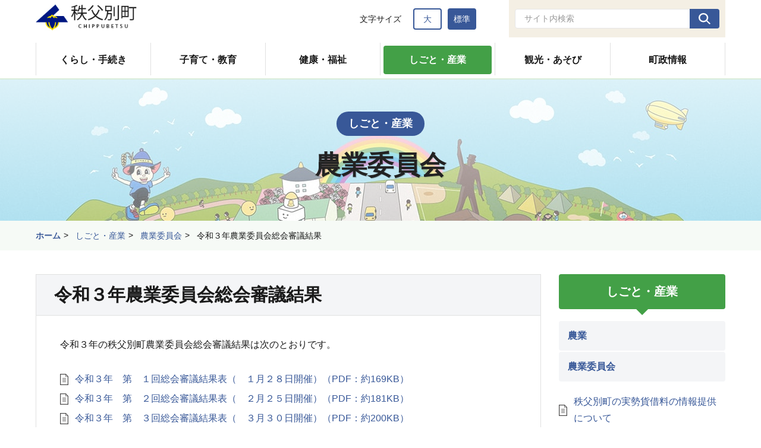

--- FILE ---
content_type: text/html; charset=UTF-8
request_url: https://town.chippubetsu.hokkaido.jp/category/detail.html?category=work&content=409
body_size: 5441
content:
<!DOCTYPE html>
<html lang="ja">
<head prefix="og: http://ogp.me/ns# fb: http://ogp.me/ns/fb# article: http://ogp.me/ns/article#">
<!-- Google Tag Manager -->
<script>(function(w,d,s,l,i){w[l]=w[l]||[];w[l].push({'gtm.start':
    new Date().getTime(),event:'gtm.js'});var f=d.getElementsByTagName(s)[0],
    j=d.createElement(s),dl=l!='dataLayer'?'&l='+l:'';j.async=true;j.src=
    'https://www.googletagmanager.com/gtm.js?id='+i+dl;f.parentNode.insertBefore(j,f);
    })(window,document,'script','dataLayer','GTM-KZ3HZSH');</script>
    <!-- End Google Tag Manager -->
<title>令和３年農業委員会総会審議結果｜農業委員会｜しごと・産業｜秩父別町</title>
<meta charset="utf-8" />
<meta http-equiv="X-UA-Compatible" content="IE=edge">
<meta name="viewport" content="width=device-width, initialscale=1">
<meta name="format-detection" content="telephone=no">
<meta name="description" content="こちらのページは北海道空知管内北部に位置する町「秩父別町」のホームページ、「農業委員会」の「令和３年農業委員会総会審議結果」ページです。">
<meta name="keyword" content="北海道,秩父別町,令和３年農業委員会総会審議結果">
<link rel="shortcut icon" href="/favicon.ico">
<link rel="stylesheet" href="/assets/css/jquery-ui.css">
<link rel="stylesheet" href="/assets/css/jquery-ui.theme.css">
<link rel="stylesheet" href="/assets/css/master.css">
<link rel="stylesheet" href="/assets/css/slick.css">
<script src="/assets/js/vendor/jquery.1.11.min.js"></script>
</head>
<body>
  <!-- Google Tag Manager (noscript) -->
<noscript><iframe src="https://www.googletagmanager.com/ns.html?id=GTM-KZ3HZSH"
    height="0" width="0" style="display:none;visibility:hidden"></iframe></noscript>
    <!-- End Google Tag Manager (noscript) -->
  <div id="fb-root"></div>
  <script async defer crossorigin="anonymous" src="https://connect.facebook.net/ja_JP/sdk.js#xfbml=1&version=v4.0"></script>
<div id="l-wrapper">
  
     <header class="l-header">
    <div class="l-header_inner">
      <p class="l-header_logo"><a href="/"><img src="/assets/images/common/logo.png" alt="秩父別町"></a></p>
      <div class="l-header_spBtn">
        <a href="#" class="js-spMenu_btn">
          <span></span>
          <span></span>
          <span></span>
          <p>MENU</p>
        </a>
      </div>
      <div class="l-header_overlay js-spMenu_overlay js-spMenu_close"></div>
      <div class="l-header_utility js-spMenu">
        <nav class="l-header_nav">
          <ul>
                        <li  class="js-dropDown"><a href="/category/?category=life">くらし・手続き</a>
              <div class="l-header_nav_child js-dropDown_item">
                <div class="l-header_nav_child_inner">
                  <ul>
                                          <li><a href="/category/single.html?category=life&content_category=20">戸籍・年金</a></li>
                                          <li><a href="/category/single.html?category=life&content_category=19">住まい</a></li>
                                          <li><a href="/category/single.html?category=life&content_category=46">ごみ・衛生</a></li>
                                          <li><a href="/category/single.html?category=life&content_category=65">上下水道</a></li>
                                          <li><a href="/category/single.html?category=life&content_category=83">地球温暖化対策</a></li>
                                          <li><a href="/category/single.html?category=life&content_category=43">移住定住支援</a></li>
                                          <li><a href="/category/single.html?category=life&content_category=14">防災情報</a></li>
                                          <li><a href="/category/single.html?category=life&content_category=13">税</a></li>
                                          <li><a href="/category/single.html?category=life&content_category=32">交通</a></li>
                                          <li><a href="/category/single.html?category=life&content_category=41">町の施策</a></li>
                                          <li><a href="/category/single.html?category=life&content_category=82">空き家対策</a></li>
                                      </ul>
                </div>
              </div>
            </li>
                        <li  class="js-dropDown"><a href="/category/?category=parenting">子育て・教育</a>
              <div class="l-header_nav_child js-dropDown_item">
                <div class="l-header_nav_child_inner">
                  <ul>
                                          <li><a href="/category/single.html?category=parenting&content_category=26">子育て</a></li>
                                          <li><a href="/category/single.html?category=parenting&content_category=62">小・中学校</a></li>
                                          <li><a href="/category/single.html?category=parenting&content_category=33">生涯学習・文化</a></li>
                                          <li><a href="/category/single.html?category=parenting&content_category=23">教育委員会</a></li>
                                          <li><a href="/category/single.html?category=parenting&content_category=49">図書館</a></li>
                                      </ul>
                </div>
              </div>
            </li>
                        <li  class="js-dropDown"><a href="/category/?category=welfare">健康・福祉</a>
              <div class="l-header_nav_child js-dropDown_item">
                <div class="l-header_nav_child_inner">
                  <ul>
                                          <li><a href="/category/single.html?category=welfare&content_category=22">健康</a></li>
                                          <li><a href="/category/single.html?category=welfare&content_category=66">福祉</a></li>
                                          <li><a href="/category/single.html?category=welfare&content_category=24">国民健康保険</a></li>
                                          <li><a href="/category/single.html?category=welfare&content_category=60">介護</a></li>
                                          <li><a href="/category/single.html?category=welfare&content_category=67">後期高齢者医療</a></li>
                                          <li><a href="/category/single.html?category=welfare&content_category=27">診療所・福祉施設</a></li>
                                          <li><a href="/category/single.html?category=welfare&content_category=50">町からのお知らせ</a></li>
                                      </ul>
                </div>
              </div>
            </li>
                        <li  class="js-dropDown"><a href="/category/?category=work">しごと・産業</a>
              <div class="l-header_nav_child js-dropDown_item">
                <div class="l-header_nav_child_inner">
                  <ul>
                                          <li><a href="/category/single.html?category=work&content_category=61">農業</a></li>
                                          <li><a href="/category/single.html?category=work&content_category=29">農業委員会</a></li>
                                          <li><a href="/category/single.html?category=work&content_category=71">商工業</a></li>
                                          <li><a href="/category/single.html?category=work&content_category=28">労働</a></li>
                                          <li><a href="/category/single.html?category=work&content_category=70">林業</a></li>
                                          <li><a href="/category/single.html?category=work&content_category=69">建設</a></li>
                                          <li><a href="/category/single.html?category=work&content_category=72">道路・河川</a></li>
                                          <li><a href="/category/single.html?category=work&content_category=73">入札・契約</a></li>
                                          <li><a href="/category/single.html?category=work&content_category=40">企業進出</a></li>
                                          <li><a href="/category/single.html?category=work&content_category=47">地域おこし協力隊</a></li>
                                          <li><a href="/category/single.html?category=work&content_category=53">採用情報</a></li>
                                      </ul>
                </div>
              </div>
            </li>
                        <li  class="js-dropDown"><a href="/tourism/">観光・あそび</a>
                          </li>
                        <li  class="js-dropDown"><a href="/category/?category=town">町政情報</a>
              <div class="l-header_nav_child js-dropDown_item">
                <div class="l-header_nav_child_inner">
                  <ul>
                                          <li><a href="/category/single.html?category=town&content_category=38">秩父別町について</a></li>
                                          <li><a href="/category/single.html?category=town&content_category=17">公共施設</a></li>
                                          <li><a href="/category/single.html?category=town&content_category=39">組織・資料</a></li>
                                          <li><a href="/category/single.html?category=town&content_category=37">計画・構想</a></li>
                                          <li><a href="/category/single.html?category=town&content_category=51">各種届出</a></li>
                                          <li><a href="/category/single.html?category=town&content_category=75">パブリックコメント</a></li>
                                          <li><a href="/category/single.html?category=town&content_category=74">秩父別会</a></li>
                                          <li><a href="/category/single.html?category=town&content_category=76">ふるさと納税</a></li>
                                          <li><a href="/category/single.html?category=town&content_category=42">町議会</a></li>
                                          <li><a href="/category/single.html?category=town&content_category=18">消防</a></li>
                                          <li><a href="/category/single.html?category=town&content_category=81">ホームページ</a></li>
                                          <li><a href="/category/single.html?category=town&content_category=45">町からのお知らせ</a></li>
                                      </ul>
                </div>
              </div>
            </li>
          </ul>
        </nav>
        <div class="l-header_subNav">
          <div class="l-header_subNav_fs">
            <p class="l-header_subNav_fs_ttl">文字サイズ</p>
            <ul class="l-header_subNav_fs_list">
              <li><a href="#" class="js-fs js-fsLarge" data-size="75%">大</a></li>
              <li><a href="#" class="js-fs js-fsNormal is-active" data-size="62.5%">標準</a></li>
            </ul>
          </div>
          <div id="google_translate_element"></div><script type="text/javascript">
          function googleTranslateElementInit() {
            new google.translate.TranslateElement({pageLanguage: 'ja', includedLanguages: 'en,es,ko,ru,th,vi,zh-CN,zh-TW', layout: google.translate.TranslateElement.InlineLayout.SIMPLE}, 'google_translate_element');
          }
          </script><script type="text/javascript" src="//translate.google.com/translate_a/element.js?cb=googleTranslateElementInit"></script>
          <div class="l-header_subNav_search">
            <form onSubmit="return true;" action="/search/" class="c-searchForm">
              <input type="text" name="q" placeholder="サイト内検索" title="サイト内検索">
              <button></button>
            </form>
          </div>
        </div>
        <p class="l-header_close"><a href="#" class="js-spMenu_close">閉じる</a></p>
      </div>
    </div>
      </header>
  <article>
    <div class="c-pageTtl">
          <p class="c-pageTtl_label">しごと・産業</p>
              <h1 class="c-pageTtl_ttl">農業委員会</h1>
              </div>
    <!-- /.c-pageTtl -->
      <div class="c-breadCrumb">
              <ul class="l-wrap c-breadCrumb_item">
          <li><a href="/">ホーム</a></li>
                      <li><a href="/category/?category=work">しごと・産業</a></li>
                          <li><a href="/category/single.html?category=work&content_category=29">農業委員会</a></li>
                        <li>令和３年農業委員会総会審議結果</li>
                  </ul>
            </div>
      <!-- /.c-breadCrumb -->
      <div class="l-wrap u-mbLast">
        <div class="l-2col">
          <div class="l-2col_main">
            <section class="l-sec03">
              <div class="l-sec03_inner">
                                  <h2 class="c-secTtl03">令和３年農業委員会総会審議結果</h2>
                  <div class="l-sec03_body">
                    <div id=content-0 class="text_block _block cassette-item">
<p class="c-text ">令和３年の秩父別町農業委員会総会審議結果は次のとおりです。</p>

</div>
<div id=content-1 class="list_block _block cassette-item list02">
  <ul class="c-iconList02 u-mb30 ">
          <li><a href="../common/img/content/content_20210202_110159.pdf" target="_blank"><span class="icon-file">令和３年　第　１回総会審議結果表（　１月２８日開催）（PDF：約169KB）</span></a></li>
          <li><a href="../common/img/content/content_20210303_150726.pdf" target="_blank"><span class="icon-file">令和３年　第　２回総会審議結果表（　２月２５日開催）（PDF：約181KB）</span></a></li>
          <li><a href="../common/img/content/content_20210331_150850.pdf" target="_blank"><span class="icon-file">令和３年　第　３回総会審議結果表（　３月３０日開催）（PDF：約200KB）</span></a></li>
          <li><a href="../common/img/content/content_20210428_142052.pdf" target="_blank"><span class="icon-file">令和３年　第　４回総会審議結果表（　４月２７日開催）（PDF：約176KB）</span></a></li>
          <li><a href="../common/img/content/content_20210708_105434.pdf" target="_blank"><span class="icon-file">令和３年　第　５回総会審議結果表（　６月２９日開催）（PDF：約194KB）</span></a></li>
          <li><a href="../common/img/content/content_20210726_145018.pdf" target="_blank"><span class="icon-file">令和３年　第　６回総会審議結果表（　７月２０日開催）（PDF：約145KB）</span></a></li>
          <li><a href="../common/img/content/content_20211125_165224.pdf" target="_blank"><span class="icon-file">令和３年　第　７回総会審議結果表（　８月２７日開催）（PDF：約146KB）</span></a></li>
          <li><a href="../common/img/content/content_20211125_165322.pdf" target="_blank"><span class="icon-file">令和３年　第　８回総会審議結果表（　９月３０日開催）（PDF：約154KB）</span></a></li>
          <li><a href="../common/img/content/content_20211125_165407.pdf" target="_blank"><span class="icon-file">令和３年　第　９回総会審議結果表（１０月２９日開催）（PDF：約208KB）</span></a></li>
          <li><a href="../common/img/content/content_20211229_144309.pdf" target="_blank"><span class="icon-file">令和３年　第１０回総会審議結果表（１１月３０日開催）（PDF：約233KB）</span></a></li>
          <li><a href="../common/img/content/content_20211229_144348.pdf" target="_blank"><span class="icon-file">令和３年　第１１回総会審議結果表（１２月２３日開催）（PDF：約195KB）</span></a></li>
        </ul>
  </div>
<div id=content-2 class="cassette-item definitionList01">
  <dl class="c-def">
    <dt>お問い合わせ</dt>
    <dd>農業委員会<br />
電話：0164‐33‐2111（代表）</dd>
  </dl>
  </div>
                  </div>
                                <!-- /.l-sec03_body -->
              </div>
              <!-- /.l-sec03_inner -->
              <p class="c-pageTop"><a href="#" class="js-pageTop">このページの先頭へ</a></p>
            </section>
            <!-- /.l-sec03 -->
          </div>
          <!-- /.l-2col_main -->

          <div class="l-2col_side">
                      <p class="c-sideTtl">しごと・産業</p>
            <ul class="c-sideNav">
                              <li>
                  <a href="/category/single.html?category=work&content_category=61">農業</a>
                                  </li>
                              <li>
                  <a href="/category/single.html?category=work&content_category=29">農業委員会</a>
                                      <ul class="c-iconList02">
                                              <li><a href="/category/detail.html?category=work&content=105"><span class="icon-file">秩父別町の実勢貨借料の情報提供について</span></a></li>
                                              <li><a href="/category/detail.html?category=work&content=220"><span class="icon-file">農業委員名簿</span></a></li>
                                              <li><a href="/category/detail.html?category=work&content=481"><span class="icon-file">農業委員会による最適化活動の目標の公表について</span></a></li>
                                              <li><a href="/category/detail.html?category=work&content=97"><span class="icon-file">秩父別町農業委員会の「目標及び達成に向けた活動の点検・評価及び活動計画」の公表について</span></a></li>
                                              <li><a href="/category/detail.html?category=work&content=617"><span class="icon-file">令和７年農業委員会総会審議結果</span></a></li>
                                              <li><a href="/category/detail.html?category=work&content=589"><span class="icon-file">令和6年農業委員会総会審議結果</span></a></li>
                                              <li><a href="/category/detail.html?category=work&content=103"><span class="icon-file">令和5年農業委員会総会審議結果</span></a></li>
                                              <li><a href="/category/detail.html?category=work&content=471"><span class="icon-file">令和４年農業委員会総会審議結果</span></a></li>
                                              <li><a href="/category/detail.html?category=work&content=409"><span class="icon-file">令和３年農業委員会総会審議結果</span></a></li>
                                              <li><a href="/category/detail.html?category=work&content=100"><span class="icon-file">令和元年農業委員会総会審議結果</span></a></li>
                                              <li><a href="/category/detail.html?category=work&content=472"><span class="icon-file">農地所有適格法人報告書の提出（定期報告）</span></a></li>
                                          </ul>
                                  </li>
                              <li>
                  <a href="/category/single.html?category=work&content_category=71">商工業</a>
                                  </li>
                              <li>
                  <a href="/category/single.html?category=work&content_category=28">労働</a>
                                  </li>
                              <li>
                  <a href="/category/single.html?category=work&content_category=70">林業</a>
                                  </li>
                              <li>
                  <a href="/category/single.html?category=work&content_category=69">建設</a>
                                  </li>
                              <li>
                  <a href="/category/single.html?category=work&content_category=72">道路・河川</a>
                                  </li>
                              <li>
                  <a href="/category/single.html?category=work&content_category=73">入札・契約</a>
                                  </li>
                              <li>
                  <a href="/category/single.html?category=work&content_category=40">企業進出</a>
                                  </li>
                              <li>
                  <a href="/category/single.html?category=work&content_category=47">地域おこし協力隊</a>
                                  </li>
                              <li>
                  <a href="/category/single.html?category=work&content_category=53">採用情報</a>
                                  </li>
                          </ul>

                    </div>
          <!-- /.l-2col_side -->
        </div>
        <!-- /.l-2col -->
      </div>
      <!-- /.l-wrap -->
  </article>
    <div class="p-topSec02 u-bgLightGreen">
    <div class="l-wrap">
      <div class="p-topPanelUnit">
        <div class="p-topPanel p-topPanel--green">
          <a href="/category/detail.html?category=town&content=223">
            <p class="p-topPanel_ttl js-matchHeight">ふるさと納税</p>
            <figure>
              <img src="/assets/images/home/image-panel.jpg" alt="ふるさと納税のバナーイメージ">
            </figure>
          </a>
        </div>
        <!-- /.p-topPanel -->
        <div class="p-topPanel p-topPanel--yellow">
          <a href="/category/detail.html?category=life&content=241">
            <p class="p-topPanel_ttl js-matchHeight">移住・定住</p>
            <figure>
              <img src="/assets/images/home/image-panel02.jpg" alt="移住・定住のバナーイメージ">
            </figure>
          </a>
        </div>
        <!-- /.p-topPanel -->
        <div class="p-topPanel p-topPanel--pink">
          <a href="/category/detail.html?category=parenting&content=242">
            <p class="p-topPanel_ttl js-matchHeight">子育て支援</p>
            <figure>
              <img src="/assets/images/home/image-panel03.jpg" alt="子育て支援のバナーイメージ">
            </figure>
          </a>
        </div>
        <!-- /.p-topPanel -->
        <div class="p-topPanel p-topPanel--blue">
          <a href="/category/detail.html?category=parenting&content=287">
            <p class="p-topPanel_ttl js-matchHeight">ベルパーク<br>ちっぷべつ</p>
            <figure>
              <img src="/assets/images/home/image-panel04.jpg" alt="ベルパークちっぷべつのバナーイメージ">
            </figure>
          </a>
        </div>
        <!-- /.p-topPanel -->
        <div class="p-topPanel p-topPanel--purple">
          <a href="/category/detail.html?category=welfare&content=286">
            <p class="p-topPanel_ttl js-matchHeight">お年寄りにやさしい町</p>
            <figure>
              <img src="/assets/images/home/image-panel05.jpg" alt="お年寄りにやさしい町のバナーイメージ">
            </figure>
          </a>
        </div>
        <!-- /.p-topPanel -->
      </div>
      <!-- /.p-topPanelUnit -->
    </div>
  </div>
  <!-- /.p-topSec02 -->
  <div class="p-topSec02">
    <div class="l-wrap">
      <ul class="p-topBanner">
        
        <li><a href="https://www.rosegarden-chippubetsu.com/" target="_blank"><img src="/assets/images/home/banner02.jpg" alt="めーめーらんど"></a></li>
        <!--<li><a href="http://www.midonapo.com/" target="_blank"><img src="/assets/images/home/banner03.jpg" alt="緑のナポリタン"></a></li>-->
        <li><a href="http://www.chipsk.jp/works/" target="_blank"><img src="/assets/images/home/banner04.jpg" alt="秩父別振興公社"></a></li>
        <li><a href="https://www.instagram.com/chippu_chiikiokoshi/" target="_blank"><img src="/assets/images/home/banner06.jpg" alt="秩父別町地域おこし協力隊"></a></li>
        <li><a href="/category/detail.html?category=town&content=30" target="_blank"><img src="/assets/images/home/banner07.jpg" alt="国土利用計画法の届出について"></a></li>
        <li><a href="https://www.takarakuji-official.jp/?utm_source=jmdc&utm_medium=referral&utm_campaign=01&utm_content=014346" target="_blank"><img src="/assets/images/home/banner_takarakuji3.jpg" style="width:auto;" alt="宝くじ公式サイト"></a></li>
        <li><a href="https://www.toto-growing.com/" target="_blank"><img src="/assets/images/home/banner_sports-kuji.png" style="width:auto;" alt="スポーツくじ"></a></li>
        <li><a href="https://www.tabinfo.jp/hokkaido/" target="_blank" rel="nofollow noopener"><img src="/assets/images/home/banner08.gif" alt="たびんふぉレンタカー"></a></li>
                    <li><a href="https://www.fire-method.com/" target="_blank"><img src="/assets/images/home/banner10.jpg" alt="ファイヤークリニック"></a></li>
         
      </ul>
    </div>
  </div>
  <!-- /.p-topSec02 -->
  <footer class="l-footer">
    <div class="l-footer_inner">
      <div class="l-wrap">
        <p class="l-footer_logo"><a href="/"><img src="/assets/images/common/logo-footer.png" alt="秩父別町"></a></p>
        <p class="l-footer_address">〒078-2192  北海道雨竜郡秩父別町4101番地 秩父別町役場<br>電話：<a href="tel:0164332111">0164-33-2111</a>（代表）　FAX：0164-33-3466</p>
        <ul class="l-footer_nav">
          <!--<li><a href="#">サイトマップ</a></li>-->
          <li><a href="/site_info/detail.html?category=site_info&content=277">プライバシーポリシー</a></li>
          <li><a href="/site_info/detail.html?category=site_info&content=276">著作権・リンクについて</a></li>
          <li><a href="/site_info/detail.html?category=site_info&content=278">バナー広告について</a></li>
          <li><a href="/site_info/detail.html?category=site_info&content=279">リンク集</a></li>
          <li><a href="/contact/detail.html?category=contact&content=280">お問い合わせ</a></li>
        </ul>
        <p class="l-footer_copy"><small>&copy; Chippubetsu town. All Rights Reserved.</small></p>
      </div>
    </div>
    <div class="l-footer_bg">
      <div class="l-footer_pagetop js-fixPagetop_wrap">
        <div class="l-footer_pagetop_item js-fixPagetop">
          <a href="#" class="js-pageTop"><img src="/assets/images/common/pagetop.svg" alt="トップへ戻る"></a>
        </div>
      </div>
    </div>
  </footer>

<!-- Global site tag (gtag.js) - Google Analytics -->
<script async src="https://www.googletagmanager.com/gtag/js?id=UA-156369609-1"></script>
<script>
  window.dataLayer = window.dataLayer || [];
  function gtag(){dataLayer.push(arguments);}
  gtag('js', new Date());

  gtag('config', 'UA-156369609-1');
</script>

</div>
<script src="/assets/js/vendor/jquery.matchHeight.js"></script>
<script src="/assets/js/vendor/picturefill.min.js"></script>
<script src="/assets/js/vendor/ofi.min.js"></script>
<script src="/assets/js/vendor/slick.min.js"></script>
<script src="/assets/js/vendor/jquery.cookie.js"></script>
<script src="/assets/js/vendor/jquery-ui.min.js"></script>
<script src="/assets/js/vendor/datepicker-ja.js"></script>
<script src="/assets/js/main.js"></script>
<script src="/assets/js/postcode.js"></script>
<script type="text/javascript" src="/_Incapsula_Resource?SWJIYLWA=719d34d31c8e3a6e6fffd425f7e032f3&ns=2&cb=1453137390" async></script></body>
</html>


--- FILE ---
content_type: text/css
request_url: https://town.chippubetsu.hokkaido.jp/assets/css/master.css
body_size: 16081
content:
@charset "UTF-8";
.cl {
    display: inline-block;
    min-height: 1%;
    display: block
}

.cl:after {
    content: " ";
    display: block;
    height: 0;
    clear: both;
    visibility: hidden;
    font-size: 0
}

* html .cl {
    height: 1%
}

blockquote,
dd,
dl,
dt,
fieldset,
figure,
form,
h1,
h2,
h3,
h4,
h5,
h6,
input,
li,
ol,
p,
pre,
textarea,
ul {
    margin: 0;
    padding: 0
}

table {
    border-collapse: collapse;
    border-spacing: 0
}

address,
caption,
cite,
code,
dfn,
em,
th,
var {
    font-style: normal;
    font-weight: 400
}

h1,
h2,
h3,
h4,
h5,
h6 {
    font-size: 100%;
    font-weight: 400
}

fieldset,
img {
    border: 0;
    vertical-align: top
}

ol,
ul {
    list-style: none
}

q:after,
q:before {
    content: " "
}

abbr,
acronym {
    border: 0
}

a {
    color: #385898;
    text-decoration: none
}

a:link {
    color: #385898;
    text-decoration: none
}

a:visited {
    color: #385898;
    text-decoration: none
}

a:hover {
    color: #385898;
    text-decoration: none;
    cursor: pointer
}

a:active {
    color: #385898;
    text-decoration: none
}

a:active,
a:focus {
    outline: 6px #c0ca33 double;
}

dd img,
dt img,
li img {
    vertical-align: top
}

article,
aside,
canvas,
details,
figcaption,
figure,
footer,
header,
hgroup,
menu,
nav,
section,
summary {
    display: block
}

select {
    -moz-appearance: none;
    -webkit-appearance: none;
    appearance: none;
    border-radius: 4px;
    border: 0;
    margin: 0;
    padding: 0;
    background: none transparent;
    vertical-align: middle;
    font-size: inherit;
    color: #251b1e;
    box-sizing: content-box
}

select::-ms-expand {
    display: none
}

html {
    font-size: 62.5%
}

* {
    box-sizing: border-box
}

@font-face {
    font-family: rounded-mplus-1c-medium;
    src: url(/assets/fonts/rounded-mplus-1c-medium.eot);
    src: url(/assets/fonts//rounded-mplus-1c-medium.eot?#iefix) format("embedded-opentype"), url(/assets/fonts/rounded-mplus-1c-medium.woff) format("woff"), url(/assets/fonts/rounded-mplus-1c-medium.ttf) format("truetype");
    font-weight: 400;
    font-style: normal
}

body {
    position: static!important;
    margin: 0;
    padding: 0;
    text-align: center;
    font-family: "游ゴシック体", YuGothic, "游ゴシック", "Yu Gothic", "メイリオ", sans-serif;
    font-size: 10px;
    font-size: 1rem;
    font-weight: 500;
    line-height: 1.75;
    color: #1a1a1a;
    min-width: 1160px;
    background: #fff;
    -webkit-tap-highlight-color: transparent;
    font-feature-settings: "palt"
}

@media only screen and (max-width:768px) {
    body {
        min-width: 320px;
        -webkit-text-size-adjust: 100%;
        -webkit-font-smoothing: antialiased
    }
}

img {
    max-width: 100%;
    height: auto
}

a[href^="tel:"] {
    color: #1a1a1a;
    text-decoration: none;
    cursor: default
}

a[href^="tel:"]:hover img {
    opacity: 1
}

a {
    text-decoration: none;
    transition: .5s
}

a:hover {
    text-decoration: underline
}

a img {
    transition: all .5s;
    backface-visibility: hidden
}

a:hover img {
    opacity: .7
}

.l-header {
    position: fixed;
    top: 0;
    left: 0;
    z-index: 1000;
    width: 100%;
    background-color: #fff;
    border-bottom: 2px solid #d9ecda
}

.l-header .l-header_inner {
    padding-bottom: 5px;
    position: relative;
    width: 1160px;
    margin: 0 auto;
    z-index: 11
}

@media only screen and (max-width:768px) {
    .l-header .l-header_inner {
        width: 100%;
        padding: 10px 20px
    }
}

.l-header .l-header_logo {
    margin-bottom: 15px;
    width: 170px
}

@media only screen and (max-width:768px) {
    .l-header .l-header_logo {
        margin-bottom: 0;
        width: auto
    }
}

@media only screen and (max-width:768px) {
    .l-header .l-header_logo img {
        max-height: 35px
    }
}

.l-header .l-header_spBtn {
    display: none;
    position: absolute;
    right: 20px;
    top: 50%;
    -ms-transform: translateY(-50%);
    transform: translateY(-50%);
    width: 40px
}

@media only screen and (max-width:768px) {
    .l-header .l-header_spBtn {
        display: block
    }
}

.l-header .l-header_spBtn a {
    display: block;
    padding: 6px 3px;
    text-align: center;
    background-color: #43a047;
    font-size: 10px;
    font-size: 1rem;
    line-height: 1;
    text-decoration: none;
    color: #fff
}

.l-header .l-header_spBtn a span {
    display: block;
    width: 20px;
    height: 2px;
    background-color: #fff;
    margin: 0 auto 4px
}

.l-header .l-header_spBtn a p {
    margin-top: 6px;
}

.l-header .l-header_overlay {
    display: none
}

@media only screen and (max-width:768px) {
    .l-header .l-header_overlay {
        position: fixed;
        top: 0;
        right: 0;
        width: 100%;
        height: 100%;
        background-color: #000;
        background-color: rgba(0, 0, 0, .4)
    }
}

@media only screen and (max-width:768px) {
    .l-header .l-header_utility {
        background-color: #fff;
        position: fixed;
        top: 0;
        right: 0;
        height: 100%;
        width: calc(100% - 40px);
        padding: 0 20px;
        overflow: auto;
        -ms-transform: translateX(100%);
        transform: translateX(100%);
        transition: .7s
    }
}

@media only screen and (max-width:768px) {
    .l-header .l-header_utility.is-active {
        -ms-transform: translateX(0);
        transform: translateX(0)
    }
}

.l-header .l-header_nav {
    text-align: center
}

@media only screen and (max-width:768px) {
    .l-header .l-header_nav {
        margin-bottom: 20px
    }
}

.l-header .l-header_nav>ul {
    display: table;
    width: 100%;
    table-layout: fixed
}

@media only screen and (max-width:768px) {
    .l-header .l-header_nav>ul {
        width: auto;
        display: block;
        margin: 0 -20px
    }
}

.l-header .l-header_nav>ul>li {
    display: table-cell;
    padding: 5px 5px 2px;
    border-left: 1px solid #e0e0e0
}

@media only screen and (max-width:768px) {
    .l-header .l-header_nav>ul>li {
        display: block;
        padding-bottom: 0
    }
}

.l-header .l-header_nav>ul>li:last-child {
    border-right: 1px solid #e0e0e0
}

.l-header .l-header_nav>ul>li.is-active>a {
    background-color: #43a047;
    color: #fff;
    text-decoration: none
}

.l-header .l-header_nav>ul>li>a {
    color: #1a1a1a;
    display: block;
    padding: 10px 0;
    border-radius: 4px;
    font-weight: 700
}

@media only screen and (max-width:768px) {
    .l-header .l-header_nav>ul>li>a {
        border-radius: 0;
        padding: 11px 0;
        background-color: #43a047;
        border-bottom: 1px solid #fff;
        color: #fff
    }
}

.l-header .l-header_nav>ul>li>a:hover {
    background-color: #43a047;
    color: #fff;
    text-decoration: none
}

.l-header .l-header_nav>ul>li .l-header_nav_child {
    position: fixed;
    top: 0;
    left: 0;
    width: 100%;
    display: none;
    background-color: #43a047;
    padding: 20px 0;
    z-index: 10
}

@media only screen and (max-width:768px) {
    .l-header .l-header_nav>ul>li .l-header_nav_child {
        display: none!important
    }
}

.l-header .l-header_nav>ul>li .l-header_nav_child .l-header_nav_child_inner {
    width: 1160px;
    margin-left: auto;
    margin-right: auto;
    font-weight: 700;
}

@media only screen and (max-width:768px) {
    .l-header .l-header_nav>ul>li .l-header_nav_child .l-header_nav_child_inner {
        width: 100%;
        padding-left: 20px;
        padding-right: 20px
    }
}

.l-header .l-header_nav>ul>li .l-header_nav_child ul {
    display: -ms-flexbox;
    display: flex;
    -ms-flex-wrap: wrap;
    flex-wrap: wrap;
    margin-top: -15px
}

.l-header .l-header_nav>ul>li .l-header_nav_child ul li {
    margin-right: 30px;
    margin-top: 15px
}

.l-header .l-header_nav>ul>li .l-header_nav_child ul li:last-child {
    margin-right: 0
}

.l-header .l-header_nav>ul>li .l-header_nav_child ul li a {
    color: #fff;
    padding-left: 25px;
    background-repeat: no-repeat;
    background-position: left 0 top 50%;
    background-image: url(/assets/images/common/icon-arrow.svg)
}

.l-header .l-header_subNav {
    position: absolute;
    right: 0;
    top: 0;
    display: -ms-flexbox;
    display: flex;
    -ms-flex-align: center;
    align-items: center
}

@media only screen and (max-width:768px) {
    .l-header .l-header_subNav {
        display: block;
        position: static
    }
}

.l-header .l-header_subNav .l-header_subNav_fs {
    display: -ms-flexbox;
    display: flex;
    -ms-flex-align: center;
    align-items: center;
    margin-right: 20px
}

@media only screen and (max-width:768px) {
    .l-header .l-header_subNav .l-header_subNav_fs {
        display: none
    }
}

.l-header .l-header_subNav .l-header_subNav_fs .l-header_subNav_fs_ttl {
    font-size: 14px;
    font-size: 1.4rem;
    margin-right: 20px
}

.l-header .l-header_subNav .l-header_subNav_fs .l-header_subNav_fs_list {
    display: -ms-flexbox;
    display: flex;
    -ms-flex-align: center;
    align-items: center
}

.l-header .l-header_subNav .l-header_subNav_fs .l-header_subNav_fs_list li {
    width: 48px;
    font-size: 14px;
    font-size: 1.4rem;
    margin-right: 10px
}

.l-header .l-header_subNav .l-header_subNav_fs .l-header_subNav_fs_list li:last-child {
    margin-right: 0
}

.l-header .l-header_subNav .l-header_subNav_fs .l-header_subNav_fs_list li a {
    text-align: center;
    display: block;
    border: 2px solid #385898;
    border-radius: 4px;
    padding: 4px 0
}

.l-header .l-header_subNav .l-header_subNav_fs .l-header_subNav_fs_list li a.is-active,
.l-header .l-header_subNav .l-header_subNav_fs .l-header_subNav_fs_list li a:hover {
    background-color: #385898;
    color: #fff;
    text-decoration: none
}

.l-header .l-header_subNav #google_translate_element {
    margin-right: 35px
}

@media only screen and (max-width:768px) {
    .l-header .l-header_subNav #google_translate_element {
        margin-right: 0;
        margin-bottom: 20px
    }
}

.l-header .l-header_subNav .l-header_subNav_search {
    background-color: #f4efe4;
    padding: 15px 10px
}

@media only screen and (max-width:768px) {
    .l-header .l-header_subNav .l-header_subNav_search {
        background-color: #fff;
        padding: 0;
        margin-bottom: 20px
    }
}

.l-header .l-header_subNav .l-header_subNav_search .c-searchForm {
    width: 344px
}

@media only screen and (max-width:768px) {
    .l-header .l-header_subNav .l-header_subNav_search .c-searchForm {
        width: 100%
    }
}

.l-header .l-header_subNav .l-header_subNav_search .c-searchForm input {
    padding: 8px 15px;
    border: 1px solid #e6e6e6
}

.l-header .l-header_subNav .l-header_subNav_search .c-searchForm button {
    width: 50px;
    background-size: 20px auto
}

.l-header .l-header_close {
    display: none
}

@media only screen and (max-width:768px) {
    .l-header .l-header_close {
        display: block
    }
}

.l-header .l-header_close a {
    display: block;
    background-color: #e6e6e6;
    color: #1a1a1a;
    text-align: center;
    padding: 15px
}

.l-header .l-header_info {
    position: absolute;
    top: 100%;
    left: 0;
    width: 100%;
    background-color: #de0000;
    color: #fff;
    padding: 10px 30px;
    font-weight: 700;
    z-index: 0
}

@media only screen and (max-width:768px) {
    .l-header .l-header_info {
        padding: 5px 20px
    }
}

.l-header .l-header_info_txt {
    width: 1160px;
    margin-left: auto;
    margin-right: auto;
    text-align: center;
    color: #fff
}

@media only screen and (max-width:768px) {
    .l-header .l-header_info_txt {
        width: 100%;
        padding-left: 20px;
        padding-right: 20px
    }
}

@media only screen and (max-width:768px) {
    .l-header .l-header_info_txt {
        padding: 0;
        text-align: left;
        line-height: 1.5
    }
}

.l-header .l-header_info_date {
    padding-right: .5em;
    margin-right: .5em;
    border-right: 1px solid #fff
}

@media only screen and (max-width:768px) {
    .l-header .l-header_info_date {
        display: block;
        padding-right: 0;
        margin-right: 0;
        border: none
    }
}

.l-header .l-header_info a {
    color: #fff!important
}

.l-header_nav>ul>li>a.is-current {
    background-color: #43a047;
    color: #fff;
    text-decoration: none
}

.l-footer {
    border-top: 1px solid #e6e6e6
}

.l-footer .l-footer_inner {
    padding: 20px 0 40px;
    text-align: center
}

@media only screen and (max-width:768px) {
    .l-footer .l-footer_inner {
        padding: 30px 0
    }
}

.l-footer .l-footer_logo {
    margin-bottom: 20px
}

@media only screen and (max-width:768px) {
    .l-footer .l-footer_logo img {
        max-height: 60px
    }
}

.l-footer .l-footer_address {
    margin-bottom: 25px
}

.l-footer .l-footer_nav {
    display: -ms-flexbox;
    display: flex;
    -ms-flex-pack: center;
    justify-content: center;
    line-height: 1.1;
    margin-top: -10px;
    margin-bottom: 40px
}

@media only screen and (max-width:768px) {
    .l-footer .l-footer_nav {
        -ms-flex-pack: start;
        justify-content: flex-start;
        -ms-flex-wrap: wrap;
        flex-wrap: wrap;
        font-size: 1.2rem;
        margin-bottom: 20px
    }
}

.l-footer .l-footer_nav li {
    margin-top: 10px;
    padding-right: 20px;
    margin-right: 20px;
    border-right: 1px solid #e6e6e6
}

.l-footer .l-footer_nav li:last-child {
    margin-right: 0;
    border-right: none;
    padding-right: 0
}

.l-footer .l-footer_copy small {
    font-size: 14px;
    font-size: 1.4rem
}

@media only screen and (max-width:768px) {
    .l-footer .l-footer_copy small {
        font-size: 1.2rem
    }
}

.l-footer .l-footer_pagetop {
    position: absolute;
    right: 40px;
    top: -45px
}

@media only screen and (max-width:768px) {
    .l-footer .l-footer_pagetop {
        width: 40px;
        right: 20px;
        top: -20px
    }
}

.l-footer .l-footer_bg {
    position: relative;
    background-position: 50% 50%;
    background-size: cover;
    background-image: url(/assets/images/common/bg-footer.jpg);
    height: 200px
}

@media only screen and (max-width:768px) {
    .l-footer .l-footer_bg {
        height: 100px
    }
}

body.is-fix {
    position: fixed;
    width: 100%;
    height: 100%;
    overflow: hidden
}

#l-wrapper {
    text-align: left;
    font-size: 16px;
    font-size: 1.6rem;
    overflow: hidden
}

@media only screen and (max-width:768px) {
    #l-wrapper {
        font-size: 1.4rem
    }
}

.l-wrap {
    width: 1160px;
    margin-left: auto;
    margin-right: auto
}

@media only screen and (max-width:768px) {
    .l-wrap {
        width: 100%;
        padding-left: 20px;
        padding-right: 20px
    }
}

.l-2col {
    display: -ms-flexbox;
    display: flex;
    -ms-flex-pack: justify;
    justify-content: space-between
}

@media only screen and (max-width:768px) {
    .l-2col {
        display: block
    }
}

.l-2col .l-2col_main {
    width: 850px
}

.l-2col .l-2col_main>:last-child {
    margin-bottom: 0!important
}

@media only screen and (max-width:768px) {
    .l-2col .l-2col_main {
        width: 100%;
        margin-bottom: 50px
    }
}

.l-2col .l-2col_side {
    width: 280px
}

.l-2col .l-2col_side>:last-child {
    margin-bottom: 0!important
}

@media only screen and (max-width:768px) {
    .l-2col .l-2col_side {
        width: 100%
    }
}

.l-sec {
    padding: 80px 0
}

.l-sec>:last-child {
    margin-bottom: 0!important
}

@media only screen and (max-width:768px) {
    .l-sec {
        padding: 30px 0
    }
}

.l-sec02 {
    margin-bottom: 80px
}

.l-sec02>:last-child {
    margin-bottom: 0!important
}

@media only screen and (max-width:768px) {
    .l-sec02 {
        margin-bottom: 30px
    }
}

.l-sec03 {
    margin-bottom: 55px
}

.l-sec03 .c-secTtl03 {
    margin-top: -1px;
    margin-left: -1px;
    margin-right: -1px
}

.l-sec03 .l-sec03_inner {
    border: 1px solid #e0e0e0
}

.l-sec03 .l-sec03_body {
    padding: 0 40px 50px
}

.l-sec03 .l-sec03_body>:last-child {
    margin-bottom: 0!important
}

@media only screen and (max-width:768px) {
    .l-sec03 .l-sec03_body {
        padding: 0 15px 30px
    }
}

.l-secLast {
    padding: 80px 0 175px
}

@media only screen and (max-width:768px) {
    .l-secLast {
        padding: 30px 0 70px
    }
}

.l-secLast>:last-child {
    margin-bottom: 0!important
}

.c-sideSearch {
    background-color: #d9ecda;
    padding: 10px
}

.c-sideSearch .c-sideSearch_ttl {
    font-weight: 700;
    font-size: 20px;
    font-size: 2rem;
    margin-bottom: 10px;
    text-align: center
}

@media only screen and (max-width:768px) {
    .c-sideSearch .c-sideSearch_ttl {
        font-size: 1.6rem
    }
}

.c-sideSearch .c-sideSearch_list {
    display: -ms-flexbox;
    display: flex;
    -ms-flex-wrap: wrap;
    flex-wrap: wrap;
    margin-top: -4px
}

.c-sideSearch .c-sideSearch_list li {
    width: 128px;
    margin-top: 4px;
    margin-right: 4px
}

@media only screen and (max-width:768px) {
    .c-sideSearch .c-sideSearch_list li {
        width: 49%;
        margin-right: 2%
    }
}

.c-sideSearch .c-sideSearch_list li:nth-child(2n) {
    margin-right: 0
}

.c-sideSearch .c-sideSearch_list li a {
    display: block;
    border-radius: 4px;
    background-color: #fff;
    text-align: center;
    color: #1a1a1a;
    padding: 20px 0 15px;
    line-height: 1.5;
    font-weight: 700
}

.c-sideSearch .c-sideSearch_list li a:hover {
    text-decoration: none;
    box-shadow: 0 0 8px rgba(0, 0, 0, .2);
    color: #43a047
}

@media only screen and (max-width:768px) {
    .c-sideSearch .c-sideSearch_list li a {
        padding: 15px 0
    }
}

.c-sideSearch .c-sideSearch_list li a div {
    display: -ms-flexbox;
    display: flex;
    -ms-flex-align: center;
    align-items: center;
    -ms-flex-pack: center;
    justify-content: center;
    margin-bottom: 10px
}

@media only screen and (max-width:768px) {
    .c-sideSearch .c-sideSearch_list li a div {
        margin-bottom: 10px
    }
}

@media only screen and (max-width:768px) {
    .c-sideSearch .c-sideSearch_list li a div img {
        max-height: 35px
    }
}

.c-sideNav>li {
    margin-top: 2px
}

.c-sideNav>li:first-child {
    margin-top: 0
}

.c-sideNav>li>a {
    display: block;
    background-color: #f4f5f7;
    font-weight: 700;
    padding: 11px 15px;
    border-radius: 4px
}

@media only screen and (max-width:768px) {
    .c-sideNav>li>a {
        padding: 8px 10px
    }
}

.c-sideNav>li .c-iconList02 {
    margin: 20px 0
}

.p-topMV {
    position: relative
}

.p-topMV .p-topMV_ttl {
    position: absolute;
    width: 100%;
    text-align: center;
    top: 55px;
    left: 0;
    z-index: 2
}

@media only screen and (max-width:768px) {
    .p-topMV .p-topMV_ttl {
        top: 30px
    }
}

@media only screen and (max-width:768px) {
    .p-topMV .p-topMV_ttl img {
        max-height: 80px
    }
}

.p-topMV .p-topMV_list li img {
    width: 100%
}

.p-topMV .p-topMV_arrow {
    position: absolute;
    top: 50%;
    -ms-transform: translateY(-50%);
    transform: translateY(-50%)
}

@media only screen and (max-width:768px) {
    .p-topMV .p-topMV_arrow {
        width: 30px
    }
}

.p-topMV .p-topMV_arrow--prev {
    left: 0
}

.p-topMV .p-topMV_arrow--next {
    right: 0
}

.p-topSec {
    padding: 30px 0
}

.p-topSec02 {
    padding: 40px 0
}

@media only screen and (max-width:768px) {
    .p-topSec02 {
        padding: 30px 0
    }
}

.p-topContent {
    padding: 50px 0 90px
}

.p-topContent>:last-child {
    margin-bottom: 0!important
}

@media only screen and (max-width:768px) {
    .p-topContent {
        padding: 35px 0 50px
    }
}

.p-topGrid {
    margin-right: -40px;
    margin-top: -50px;
    display: -ms-flexbox;
    display: flex;
    -ms-flex-wrap: wrap;
    flex-wrap: wrap
}

@media only screen and (max-width:768px) {
    .p-topGrid {
        margin-top: -30px;
        margin-right: 0
    }
}

.p-topGrid .p-topGrid_item {
    margin-top: 50px;
    margin-right: 40px
}

@media only screen and (max-width:768px) {
    .p-topGrid .p-topGrid_item {
        margin-right: 0;
        margin-top: 30px;
        width: 100%!important
    }
}

.p-topGrid .p-topGrid_item.p-topGrid_item--760 {
    width: 760px
}

.p-topGrid .p-topGrid_item.p-topGrid_item--560 {
    width: 560px
}

.p-topGrid .p-topGrid_item.p-topGrid_item--360 {
    width: 360px
}

.p-topTopics {
    border: 1px solid #e6e6e6;
    padding: 30px 0 0
}

@media only screen and (max-width:768px) {
    .p-topTopics {
        padding: 30px 0
    }
}

.p-topTopics .p-topTopics_inner {
    position: relative
}

.p-topTopics .p-topTopics_list li {
    padding: 0 10px
}

.p-topTopics .p-topTopics_list li figure img {
    width: 100%;
    object-fit: cover;
    object-position: 50% 0;
    width: 481px;
    /* height: 240px */
}

@media only screen and (max-width:768px) {
    .p-topTopics .p-topTopics_list li figure img {
        width: 100%;
        /* height: 200px */
    }
}

.p-topTopics .p-topTopics_list li figure figcaption {
    margin-top: 20px;
    font-size: 18px;
    font-size: 1.8rem
}

@media only screen and (max-width:768px) {
    .p-topTopics .p-topTopics_list li figure figcaption {
        margin-top: 10px;
        font-size: 1.4rem
    }
}

.p-topTopics .p-topTopics_arrow {
    position: absolute
}

@media only screen and (max-width:768px) {
    .p-topTopics .p-topTopics_arrow {
        width: 30px;
        top: 20%
    }
}

.p-topTopics .p-topTopics_arrow.p-topTopics_arrow--prev {
    left: 0
}

.p-topTopics .p-topTopics_arrow.p-topTopics_arrow--next {
    right: 0
}

.p-topFB {
    max-width: 360px;
    margin: 0 auto
}

.p-topVideo .p-topVideo_video {
    position: relative;
    padding-top: 56.11111%;
    margin-bottom: 20px
}

.p-topVideo .p-topVideo_video iframe {
    position: absolute;
    top: 0;
    left: 0;
    width: 100%;
    height: 100%
}

.p-topAdmin .p-topAdmin_data {
    margin-bottom: 20px;
    text-align: center
}

.p-topAdmin .p-topAdmin_data a {
    display: block;
    color: #1a1a1a
}

.p-topAdmin .p-topAdmin_data a:hover {
    opacity: .7;
    text-decoration: none
}

.p-topAdmin .p-topAdmin_data dl dt {
    background-color: #385898;
    color: #fff;
    font-size: 30px;
    font-size: 3rem;
    padding: 16px 0;
    font-weight: 700
}

@media only screen and (max-width:768px) {
    .p-topAdmin .p-topAdmin_data dl dt {
        font-size: 2rem
    }
}

.p-topAdmin .p-topAdmin_data dl dt span {
    font-size: 20px;
    font-size: 2rem;
    vertical-align: middle
}

@media only screen and (max-width:768px) {
    .p-topAdmin .p-topAdmin_data dl dt span {
        font-size: 1.4rem
    }
}

.p-topAdmin .p-topAdmin_data dl dd {
    background-color: #ebeef5;
    padding: 16px
}

.p-topAdmin .p-topAdmin_itemUnit {
    display: -ms-flexbox;
    display: flex;
    -ms-flex-pack: justify;
    justify-content: space-between
}

.p-topAdmin .p-topAdmin_itemUnit>:last-child {
    margin-bottom: 0!important
}

@media only screen and (max-width:768px) {
    .p-topAdmin .p-topAdmin_itemUnit {
        display: block
    }
}

.p-topAdmin .p-topAdmin_item {
    width: 270px
}

@media only screen and (max-width:768px) {
    .p-topAdmin .p-topAdmin_item {
        width: 100%;
        text-align: center;
        margin-bottom: 20px
    }
}

.p-topAdmin .p-topAdmin_item a {
    border: 4px solid #c3cde0;
    display: -ms-flexbox;
    display: flex;
    padding: 30px 0 10px 20px;
    color: #1a1a1a
}

.p-topAdmin .p-topAdmin_item a:hover {
    opacity: .7;
    text-decoration: none
}

@media only screen and (max-width:768px) {
    .p-topAdmin .p-topAdmin_item a {
        padding: 20px 20px 15px;
        display: block
    }
}

.p-topAdmin .p-topAdmin_item dl {
    -ms-flex: 1;
    flex: 1;
    margin-top: -4px
}

.p-topAdmin .p-topAdmin_item dl dt {
    margin-top: -4px;
    margin-bottom: 10px;
    font-weight: 700;
    color: #385898;
    font-size: 26px;
    font-size: 2.6rem;
    line-height: 1.3
}

@media only screen and (max-width:768px) {
    .p-topAdmin .p-topAdmin_item dl dt {
        font-size: 2rem
    }
}

.p-topAdmin .p-topAdmin_item figure {
    margin-top: -15px
}

@media only screen and (max-width:768px) {
    .p-topAdmin .p-topAdmin_item figure {
        margin-top: 10px
    }
}

.p-topPublic {
    display: -ms-flexbox;
    display: flex;
    -ms-flex-pack: center;
    justify-content: center;
    -ms-flex-align: center;
    align-items: center;
    border: 1px solid #e6e6e6
}

@media only screen and (max-width:768px) {
    .p-topPublic {
        padding: 20px
    }
}

.p-topPlace,
.p-topPopulation {
    position: relative;
    border: 1px solid #e6e6e6;
    padding: 30px 30px 55px
}

@media only screen and (max-width:768px) {
    .p-topPlace,
    .p-topPopulation {
        padding: 15px
    }
}

.p-topPopulation .p-topPopulation_img {
    position: absolute;
    right: 30px;
    bottom: 15px
}

@media only screen and (max-width:768px) {
    .p-topPopulation .p-topPopulation_img {
        text-align: center;
        position: static;
        margin-top: 15px
    }
}

.p-topPlace .p-topPlace_img {
    position: absolute;
    right: 0;
    top: 15px
}

@media only screen and (max-width:768px) {
    .p-topPlace .p-topPlace_img {
        text-align: center;
        position: static;
        margin-top: 15px
    }
}

.p-topPanelUnit {
    display: -ms-flexbox;
    display: flex;
    -ms-flex-pack: justify;
    justify-content: space-between;
    -ms-flex-wrap: wrap;
    flex-wrap: wrap;
    margin-top: -20px
}

.p-topPanel {
    margin-right: 20px;
    margin-top: 20px;
    width: 216px;
    border-radius: 4px
}

@media only screen and (max-width:768px) {
    .p-topPanel {
        width: 48%;
        margin-right: 4%
    }
}

@media only screen and (max-width:768px) {
    .p-topPanel:nth-child(2n) {
        margin-right: 0
    }
}

.p-topPanel:last-child {
    margin-right: 0
}

.p-topPanel.p-topPanel--yellow {
    background-color: #c0ca33
}

.p-topPanel.p-topPanel--green {
    background-color: #43a047
}

.p-topPanel.p-topPanel--pink {
    background-color: #ef9a9a
}

.p-topPanel.p-topPanel--purple {
    background-color: #9575cd
}

.p-topPanel.p-topPanel--blue {
    background-color: #39f
}

.p-topPanel a {
    display: block;
    color: #222    /* 20220316 */
}

.p-topPanel a:hover {
    text-decoration: none;
    box-shadow: 0 0 8px rgba(0, 0, 0, .2)
}

.p-topPanel .p-topPanel_ttl {
    font-size: 22px;
    font-size: 2.2rem;
    font-weight: 700;
    line-height: 1.2;
    display: -ms-flexbox;
    display: flex;
    -ms-flex-pack: center;
    justify-content: center;
    -ms-flex-align: center;
    align-items: center;
    padding: 16px 0;
    border-radius: 4px 4px 0 0
}

@media only screen and (max-width:768px) {
    .p-topPanel .p-topPanel_ttl {
        padding: 10px;
        font-size: 1.6rem
    }
}

.p-topPanel figure {
    background-color: #fff;
    border-radius: 0 0 4px 4px
}

.p-topPanel figure img {
    width: 100%;
    border-radius: 0 0 4px 4px
}

.p-topBanner {
    display: -ms-flexbox;
    display: flex;
    -ms-flex-pack: center;
    justify-content: center;
    -ms-flex-wrap: wrap;
    flex-wrap: wrap;
    margin-top: -10px
}

.p-topBanner li {
    margin-top: 10px;
    margin-right: 20px;
    max-width: 172px;
}

@media only screen and (max-width:768px) {
    .p-topBanner li {
        width: 32%;
        margin-right: 2%
    }
}

@media only screen and (max-width:768px) {
    .p-topBanner li:nth-child(3n) {
        margin-right: 0
    }
}

.p-topBanner li:last-child {
    margin-right: 0
}

.p-topBanner li img {
    width: 100%
}

.p-search {
    background-color: #f6faf6;
    padding: 50px
}

@media only screen and (max-width:768px) {
    .p-search {
        padding: 30px 15px
    }
}

.p-tourismTtl {
    position: relative;
    height: 560px;
    background-size: cover;
    background-position: 50% 50%;
    background-image: url(/assets/images/tourism/mainvisual.jpg)
}

@media only screen and (max-width:768px) {
    .p-tourismTtl {
        height: 200px
    }
}

.p-tourismTtl .p-tourismTtl_ttl {
    position: absolute;
    left: 50%;
    top: 50%;
    -ms-transform: translate(-50%, -50%);
    transform: translate(-50%, -50%);
    border-radius: 10px;
    border: 4px solid #43a047;
    color: #43a047;
    background-color: #fff;
    font-weight: 700;
    line-height: 1;
    padding: 30px 0;
    text-align: center;
    width: 460px
}

@media only screen and (max-width:768px) {
    .p-tourismTtl .p-tourismTtl_ttl {
        width: 240px;
        padding: 15px 0
    }
}

.p-tourismTtl .p-tourismTtl_ttl>* {
    display: block
}

.p-tourismTtl .p-tourismTtl_ttl span {
    font-size: 50px;
    font-size: 5rem;
    margin-bottom: 22px
}

@media only screen and (max-width:768px) {
    .p-tourismTtl .p-tourismTtl_ttl span {
        font-size: 2.5rem;
        margin-bottom: 10px
    }
}

.p-tourismTtl .p-tourismTtl_ttl small {
    font-size: 20px;
    font-size: 2rem
}

@media only screen and (max-width:768px) {
    .p-tourismTtl .p-tourismTtl_ttl small {
        font-size: 1.6rem
    }
}

.p-tourismPanelUnit {
    display: -ms-flexbox;
    display: flex;
    -ms-flex-pack: justify;
    justify-content: space-between
}

.p-tourismPanel {
    width: 46.4285%;
    text-align: center
}

.p-tourismPanel:first-child a {
    background-color: #fffacd
}

.p-tourismPanel:nth-child(2) a {
    background-color: #f0f4c4
}

.p-tourismPanel a {
    display: block;
    padding: 84px 0 75px;
    border-radius: 8px
}

@media only screen and (max-width:768px) {
    .p-tourismPanel a {
        padding: 20px 10px
    }
}

.p-tourismPanel a:hover {
    text-decoration: none;
    opacity: .7
}

.p-tourismPanel .p-tourismPanel_icon {
    display: -ms-flexbox;
    display: flex;
    -ms-flex-pack: center;
    justify-content: center;
    -ms-flex-align: center;
    align-items: center;
    margin-bottom: 15px
}

@media only screen and (max-width:768px) {
    .p-tourismPanel .p-tourismPanel_icon {
        margin-bottom: 10px
    }
}

.p-tourismPanel .p-tourismPanel_title {
    font-weight: 700;
    font-size: 24px;
    font-size: 2.4rem;
    color: #1a1a1a
}

@media only screen and (max-width:768px) {
    .p-tourismPanel .p-tourismPanel_title {
        font-size: 1.6rem
    }
}

.u-fwb {
    font-weight: 700!important
}

.u-tal {
    text-align: left!important
}

.u-tac {
    text-align: center!important
}

.u-tar {
    text-align: right!important
}

.u-underline {
    text-decoration: underline!important
}

@media only screen and (min-width:769px) {
    .u-tal_pc {
        text-align: left!important
    }
    .u-tac_pc {
        text-align: center!important
    }
    .u-tar_pc {
        text-align: right!important
    }
}

@media only screen and (max-width:768px) {
    .u-tal_sp {
        text-align: left!important
    }
    .u-tac_sp {
        text-align: center!important
    }
    .u-tar_sp {
        text-align: right!important
    }
}

.u-centerring {
    margin-left: auto;
    margin-right: auto
}

.u-colorBase {
    color: #1a1a1a!important
}

.u-colorTheme {
    color: #43a047!important
}

.u-colorRed {
    color: #de0000!important
}

.u-bgGray {
    background-color: #f4efe4!important
}

.u-bgLightGreen {
    background-color: #d9ecda!important
}

.u-fsSmall {
    font-size: 14px;
    font-size: 1.4rem
}

@media only screen and (max-width:768px) {
    .u-fsSmall {
        font-size: 1.2rem
    }
}

.u-w100 {
    width: 100%!important
}

.u-mb0 {
    margin-bottom: 0!important
}

.u-mb5 {
    margin-bottom: 5px!important
}

.u-mb10 {
    margin-bottom: 10px!important
}

.u-mb15 {
    margin-bottom: 15px!important
}

.u-mb20 {
    margin-bottom: 20px!important
}

.u-mb25 {
    margin-bottom: 25px!important
}

.u-mb30 {
    margin-bottom: 30px!important
}

.u-mb35 {
    margin-bottom: 35px!important
}

.u-mb40 {
    margin-bottom: 40px!important
}

.u-mb45 {
    margin-bottom: 45px!important
}

.u-mb50 {
    margin-bottom: 50px!important
}

.u-mb55 {
    margin-bottom: 55px!important
}

.u-mb60 {
    margin-bottom: 60px!important
}

.u-mb65 {
    margin-bottom: 65px!important
}

.u-mb70 {
    margin-bottom: 70px!important
}

.u-mb75 {
    margin-bottom: 75px!important
}

.u-mb80 {
    margin-bottom: 80px!important
}

.u-mb85 {
    margin-bottom: 85px!important
}

.u-mb90 {
    margin-bottom: 90px!important
}

.u-mb95 {
    margin-bottom: 95px!important
}

.u-mb100 {
    margin-bottom: 100px!important
}

@media only screen and (min-width:769px) {
    .u-mb0_pc {
        margin-bottom: 0!important
    }
    .u-mb5_pc {
        margin-bottom: 5px!important
    }
    .u-mb10_pc {
        margin-bottom: 10px!important
    }
    .u-mb15_pc {
        margin-bottom: 15px!important
    }
    .u-mb20_pc {
        margin-bottom: 20px!important
    }
    .u-mb25_pc {
        margin-bottom: 25px!important
    }
    .u-mb30_pc {
        margin-bottom: 30px!important
    }
    .u-mb35_pc {
        margin-bottom: 35px!important
    }
    .u-mb40_pc {
        margin-bottom: 40px!important
    }
    .u-mb45_pc {
        margin-bottom: 45px!important
    }
    .u-mb50_pc {
        margin-bottom: 50px!important
    }
    .u-mb55_pc {
        margin-bottom: 55px!important
    }
    .u-mb60_pc {
        margin-bottom: 60px!important
    }
    .u-mb65_pc {
        margin-bottom: 65px!important
    }
    .u-mb70_pc {
        margin-bottom: 70px!important
    }
    .u-mb75_pc {
        margin-bottom: 75px!important
    }
    .u-mb80_pc {
        margin-bottom: 80px!important
    }
    .u-mb85_pc {
        margin-bottom: 85px!important
    }
    .u-mb90_pc {
        margin-bottom: 90px!important
    }
    .u-mb95_pc {
        margin-bottom: 95px!important
    }
    .u-mb100_pc {
        margin-bottom: 100px!important
    }
}

@media only screen and (max-width:768px) {
    .u-mb0_sp {
        margin-bottom: 0!important
    }
    .u-mb5_sp {
        margin-bottom: 5px!important
    }
    .u-mb10_sp {
        margin-bottom: 10px!important
    }
    .u-mb15_sp {
        margin-bottom: 15px!important
    }
    .u-mb20_sp {
        margin-bottom: 20px!important
    }
    .u-mb25_sp {
        margin-bottom: 25px!important
    }
    .u-mb30_sp {
        margin-bottom: 30px!important
    }
    .u-mb35_sp {
        margin-bottom: 35px!important
    }
    .u-mb40_sp {
        margin-bottom: 40px!important
    }
    .u-mb45_sp {
        margin-bottom: 45px!important
    }
    .u-mb50_sp {
        margin-bottom: 50px!important
    }
    .u-mb55_sp {
        margin-bottom: 55px!important
    }
    .u-mb60_sp {
        margin-bottom: 60px!important
    }
    .u-mb65_sp {
        margin-bottom: 65px!important
    }
    .u-mb70_sp {
        margin-bottom: 70px!important
    }
    .u-mb75_sp {
        margin-bottom: 75px!important
    }
    .u-mb80_sp {
        margin-bottom: 80px!important
    }
    .u-mb85_sp {
        margin-bottom: 85px!important
    }
    .u-mb90_sp {
        margin-bottom: 90px!important
    }
    .u-mb95_sp {
        margin-bottom: 95px!important
    }
    .u-mb100_sp {
        margin-bottom: 100px!important
    }
}

.u-mt0 {
    margin-top: 0!important
}

.u-mt5 {
    margin-top: 5px!important
}

.u-mt10 {
    margin-top: 10px!important
}

.u-mt15 {
    margin-top: 15px!important
}

.u-mt20 {
    margin-top: 20px!important
}

.u-mt25 {
    margin-top: 25px!important
}

.u-mt30 {
    margin-top: 30px!important
}

.u-mt35 {
    margin-top: 35px!important
}

.u-mt40 {
    margin-top: 40px!important
}

.u-mt45 {
    margin-top: 45px!important
}

.u-mt50 {
    margin-top: 50px!important
}

.u-mt55 {
    margin-top: 55px!important
}

.u-mt60 {
    margin-top: 60px!important
}

.u-mt65 {
    margin-top: 65px!important
}

.u-mt70 {
    margin-top: 70px!important
}

.u-mt75 {
    margin-top: 75px!important
}

.u-mt80 {
    margin-top: 80px!important
}

.u-mt85 {
    margin-top: 85px!important
}

.u-mt90 {
    margin-top: 90px!important
}

.u-mt95 {
    margin-top: 95px!important
}

.u-mt100 {
    margin-top: 100px!important
}

@media only screen and (min-width:769px) {
    .u-mt0_pc {
        margin-top: 0!important
    }
    .u-mt5_pc {
        margin-top: 5px!important
    }
    .u-mt10_pc {
        margin-top: 10px!important
    }
    .u-mt15_pc {
        margin-top: 15px!important
    }
    .u-mt20_pc {
        margin-top: 20px!important
    }
    .u-mt25_pc {
        margin-top: 25px!important
    }
    .u-mt30_pc {
        margin-top: 30px!important
    }
    .u-mt35_pc {
        margin-top: 35px!important
    }
    .u-mt40_pc {
        margin-top: 40px!important
    }
    .u-mt45_pc {
        margin-top: 45px!important
    }
    .u-mt50_pc {
        margin-top: 50px!important
    }
    .u-mt55_pc {
        margin-top: 55px!important
    }
    .u-mt60_pc {
        margin-top: 60px!important
    }
    .u-mt65_pc {
        margin-top: 65px!important
    }
    .u-mt70_pc {
        margin-top: 70px!important
    }
    .u-mt75_pc {
        margin-top: 75px!important
    }
    .u-mt80_pc {
        margin-top: 80px!important
    }
    .u-mt85_pc {
        margin-top: 85px!important
    }
    .u-mt90_pc {
        margin-top: 90px!important
    }
    .u-mt95_pc {
        margin-top: 95px!important
    }
    .u-mt100_pc {
        margin-top: 100px!important
    }
}

@media only screen and (max-width:768px) {
    .u-mt0_sp {
        margin-top: 0!important
    }
    .u-mt5_sp {
        margin-top: 5px!important
    }
    .u-mt10_sp {
        margin-top: 10px!important
    }
    .u-mt15_sp {
        margin-top: 15px!important
    }
    .u-mt20_sp {
        margin-top: 20px!important
    }
    .u-mt25_sp {
        margin-top: 25px!important
    }
    .u-mt30_sp {
        margin-top: 30px!important
    }
    .u-mt35_sp {
        margin-top: 35px!important
    }
    .u-mt40_sp {
        margin-top: 40px!important
    }
    .u-mt45_sp {
        margin-top: 45px!important
    }
    .u-mt50_sp {
        margin-top: 50px!important
    }
    .u-mt55_sp {
        margin-top: 55px!important
    }
    .u-mt60_sp {
        margin-top: 60px!important
    }
    .u-mt65_sp {
        margin-top: 65px!important
    }
    .u-mt70_sp {
        margin-top: 70px!important
    }
    .u-mt75_sp {
        margin-top: 75px!important
    }
    .u-mt80_sp {
        margin-top: 80px!important
    }
    .u-mt85_sp {
        margin-top: 85px!important
    }
    .u-mt90_sp {
        margin-top: 90px!important
    }
    .u-mt95_sp {
        margin-top: 95px!important
    }
    .u-mt100_sp {
        margin-top: 100px!important
    }
}

.u-mbLast {
    margin-bottom: 120px
}

@media only screen and (max-width:768px) {
    .u-mbLast {
        margin-bottom: 60px
    }
}

.u-pb0 {
    padding-bottom: 0!important
}

.u-pb5 {
    padding-bottom: 5px!important
}

.u-pb10 {
    padding-bottom: 10px!important
}

.u-pb15 {
    padding-bottom: 15px!important
}

.u-pb20 {
    padding-bottom: 20px!important
}

.u-pb25 {
    padding-bottom: 25px!important
}

.u-pb30 {
    padding-bottom: 30px!important
}

.u-pb35 {
    padding-bottom: 35px!important
}

.u-pb40 {
    padding-bottom: 40px!important
}

.u-pb45 {
    padding-bottom: 45px!important
}

.u-pb50 {
    padding-bottom: 50px!important
}

.u-pb55 {
    padding-bottom: 55px!important
}

.u-pb60 {
    padding-bottom: 60px!important
}

.u-pb65 {
    padding-bottom: 65px!important
}

.u-pb70 {
    padding-bottom: 70px!important
}

.u-pb75 {
    padding-bottom: 75px!important
}

.u-pb80 {
    padding-bottom: 80px!important
}

.u-pb85 {
    padding-bottom: 85px!important
}

.u-pb90 {
    padding-bottom: 90px!important
}

.u-pb95 {
    padding-bottom: 95px!important
}

.u-pb100 {
    padding-bottom: 100px!important
}

.u-pt0 {
    padding-top: 0!important
}

.u-pt5 {
    padding-top: 5px!important
}

.u-pt10 {
    padding-top: 10px!important
}

.u-pt15 {
    padding-top: 15px!important
}

.u-pt20 {
    padding-top: 20px!important
}

.u-pt25 {
    padding-top: 25px!important
}

.u-pt30 {
    padding-top: 30px!important
}

.u-pt35 {
    padding-top: 35px!important
}

.u-pt40 {
    padding-top: 40px!important
}

.u-pt45 {
    padding-top: 45px!important
}

.u-pt50 {
    padding-top: 50px!important
}

.u-pt55 {
    padding-top: 55px!important
}

.u-pt60 {
    padding-top: 60px!important
}

.u-pt65 {
    padding-top: 65px!important
}

.u-pt70 {
    padding-top: 70px!important
}

.u-pt75 {
    padding-top: 75px!important
}

.u-pt80 {
    padding-top: 80px!important
}

.u-pt85 {
    padding-top: 85px!important
}

.u-pt90 {
    padding-top: 90px!important
}

.u-pt95 {
    padding-top: 95px!important
}

.u-pt100 {
    padding-top: 100px!important
}

.u-pr0 {
    padding-right: 0!important
}

.u-pr5 {
    padding-right: 5px!important
}

.u-pr10 {
    padding-right: 10px!important
}

.u-pr15 {
    padding-right: 15px!important
}

.u-pr20 {
    padding-right: 20px!important
}

.u-pr25 {
    padding-right: 25px!important
}

.u-pr30 {
    padding-right: 30px!important
}

.u-pr35 {
    padding-right: 35px!important
}

.u-pr40 {
    padding-right: 40px!important
}

.u-pr45 {
    padding-right: 45px!important
}

.u-pr50 {
    padding-right: 50px!important
}

.u-pr55 {
    padding-right: 55px!important
}

.u-pr60 {
    padding-right: 60px!important
}

.u-pr65 {
    padding-right: 65px!important
}

.u-pr70 {
    padding-right: 70px!important
}

.u-pr75 {
    padding-right: 75px!important
}

.u-pr80 {
    padding-right: 80px!important
}

.u-pr85 {
    padding-right: 85px!important
}

.u-pr90 {
    padding-right: 90px!important
}

.u-pr95 {
    padding-right: 95px!important
}

.u-pr100 {
    padding-right: 100px!important
}

.u-pl0 {
    padding-left: 0!important
}

.u-pl5 {
    padding-left: 5px!important
}

.u-pl10 {
    padding-left: 10px!important
}

.u-pl15 {
    padding-left: 15px!important
}

.u-pl20 {
    padding-left: 20px!important
}

.u-pl25 {
    padding-left: 25px!important
}

.u-pl30 {
    padding-left: 30px!important
}

.u-pl35 {
    padding-left: 35px!important
}

.u-pl40 {
    padding-left: 40px!important
}

.u-pl45 {
    padding-left: 45px!important
}

.u-pl50 {
    padding-left: 50px!important
}

.u-pl55 {
    padding-left: 55px!important
}

.u-pl60 {
    padding-left: 60px!important
}

.u-pl65 {
    padding-left: 65px!important
}

.u-pl70 {
    padding-left: 70px!important
}

.u-pl75 {
    padding-left: 75px!important
}

.u-pl80 {
    padding-left: 80px!important
}

.u-pl85 {
    padding-left: 85px!important
}

.u-pl90 {
    padding-left: 90px!important
}

.u-pl95 {
    padding-left: 95px!important
}

.u-pl100 {
    padding-left: 100px!important
}

@media only screen and (max-width:768px) {
    .u-pb0_sp {
        padding-bottom: 0!important
    }
    .u-pb5_sp {
        padding-bottom: 5px!important
    }
    .u-pb10_sp {
        padding-bottom: 10px!important
    }
    .u-pb15_sp {
        padding-bottom: 15px!important
    }
    .u-pb20_sp {
        padding-bottom: 20px!important
    }
    .u-pb25_sp {
        padding-bottom: 25px!important
    }
    .u-pb30_sp {
        padding-bottom: 30px!important
    }
    .u-pb35_sp {
        padding-bottom: 35px!important
    }
    .u-pb40_sp {
        padding-bottom: 40px!important
    }
    .u-pb45_sp {
        padding-bottom: 45px!important
    }
    .u-pb50_sp {
        padding-bottom: 50px!important
    }
    .u-pb55_sp {
        padding-bottom: 55px!important
    }
    .u-pb60_sp {
        padding-bottom: 60px!important
    }
    .u-pb65_sp {
        padding-bottom: 65px!important
    }
    .u-pb70_sp {
        padding-bottom: 70px!important
    }
    .u-pb75_sp {
        padding-bottom: 75px!important
    }
    .u-pb80_sp {
        padding-bottom: 80px!important
    }
    .u-pb85_sp {
        padding-bottom: 85px!important
    }
    .u-pb90_sp {
        padding-bottom: 90px!important
    }
    .u-pb95_sp {
        padding-bottom: 95px!important
    }
    .u-pb100_sp {
        padding-bottom: 100px!important
    }
}

@media only screen and (max-width:768px) {
    .u-pt0_sp {
        padding-top: 0!important
    }
    .u-pt5_sp {
        padding-top: 5px!important
    }
    .u-pt10_sp {
        padding-top: 10px!important
    }
    .u-pt15_sp {
        padding-top: 15px!important
    }
    .u-pt20_sp {
        padding-top: 20px!important
    }
    .u-pt25_sp {
        padding-top: 25px!important
    }
    .u-pt30_sp {
        padding-top: 30px!important
    }
    .u-pt35_sp {
        padding-top: 35px!important
    }
    .u-pt40_sp {
        padding-top: 40px!important
    }
    .u-pt45_sp {
        padding-top: 45px!important
    }
    .u-pt50_sp {
        padding-top: 50px!important
    }
    .u-pt55_sp {
        padding-top: 55px!important
    }
    .u-pt60_sp {
        padding-top: 60px!important
    }
    .u-pt65_sp {
        padding-top: 65px!important
    }
    .u-pt70_sp {
        padding-top: 70px!important
    }
    .u-pt75_sp {
        padding-top: 75px!important
    }
    .u-pt80_sp {
        padding-top: 80px!important
    }
    .u-pt85_sp {
        padding-top: 85px!important
    }
    .u-pt90_sp {
        padding-top: 90px!important
    }
    .u-pt95_sp {
        padding-top: 95px!important
    }
    .u-pt100_sp {
        padding-top: 100px!important
    }
}

.u-mh0 {
    max-height: 0!important
}

.u-mh1 {
    max-height: 1px!important
}

.u-mh2 {
    max-height: 2px!important
}

.u-mh3 {
    max-height: 3px!important
}

.u-mh4 {
    max-height: 4px!important
}

.u-mh5 {
    max-height: 5px!important
}

.u-mh6 {
    max-height: 6px!important
}

.u-mh7 {
    max-height: 7px!important
}

.u-mh8 {
    max-height: 8px!important
}

.u-mh9 {
    max-height: 9px!important
}

.u-mh10 {
    max-height: 10px!important
}

.u-mh11 {
    max-height: 11px!important
}

.u-mh12 {
    max-height: 12px!important
}

.u-mh13 {
    max-height: 13px!important
}

.u-mh14 {
    max-height: 14px!important
}

.u-mh15 {
    max-height: 15px!important
}

.u-mh16 {
    max-height: 16px!important
}

.u-mh17 {
    max-height: 17px!important
}

.u-mh18 {
    max-height: 18px!important
}

.u-mh19 {
    max-height: 19px!important
}

.u-mh20 {
    max-height: 20px!important
}

.u-mh21 {
    max-height: 21px!important
}

.u-mh22 {
    max-height: 22px!important
}

.u-mh23 {
    max-height: 23px!important
}

.u-mh24 {
    max-height: 24px!important
}

.u-mh25 {
    max-height: 25px!important
}

.u-mh26 {
    max-height: 26px!important
}

.u-mh27 {
    max-height: 27px!important
}

.u-mh28 {
    max-height: 28px!important
}

.u-mh29 {
    max-height: 29px!important
}

.u-mh30 {
    max-height: 30px!important
}

.u-mh31 {
    max-height: 31px!important
}

.u-mh32 {
    max-height: 32px!important
}

.u-mh33 {
    max-height: 33px!important
}

.u-mh34 {
    max-height: 34px!important
}

.u-mh35 {
    max-height: 35px!important
}

.u-mh36 {
    max-height: 36px!important
}

.u-mh37 {
    max-height: 37px!important
}

.u-mh38 {
    max-height: 38px!important
}

.u-mh39 {
    max-height: 39px!important
}

.u-mh40 {
    max-height: 40px!important
}

.u-mh41 {
    max-height: 41px!important
}

.u-mh42 {
    max-height: 42px!important
}

.u-mh43 {
    max-height: 43px!important
}

.u-mh44 {
    max-height: 44px!important
}

.u-mh45 {
    max-height: 45px!important
}

.u-mh46 {
    max-height: 46px!important
}

.u-mh47 {
    max-height: 47px!important
}

.u-mh48 {
    max-height: 48px!important
}

.u-mh49 {
    max-height: 49px!important
}

.u-mh50 {
    max-height: 50px!important
}

.u-mh51 {
    max-height: 51px!important
}

.u-mh52 {
    max-height: 52px!important
}

.u-mh53 {
    max-height: 53px!important
}

.u-mh54 {
    max-height: 54px!important
}

.u-mh55 {
    max-height: 55px!important
}

.u-mh56 {
    max-height: 56px!important
}

.u-mh57 {
    max-height: 57px!important
}

.u-mh58 {
    max-height: 58px!important
}

.u-mh59 {
    max-height: 59px!important
}

.u-mh60 {
    max-height: 60px!important
}

.u-mh61 {
    max-height: 61px!important
}

.u-mh62 {
    max-height: 62px!important
}

.u-mh63 {
    max-height: 63px!important
}

.u-mh64 {
    max-height: 64px!important
}

.u-mh65 {
    max-height: 65px!important
}

.u-mh66 {
    max-height: 66px!important
}

.u-mh67 {
    max-height: 67px!important
}

.u-mh68 {
    max-height: 68px!important
}

.u-mh69 {
    max-height: 69px!important
}

.u-mh70 {
    max-height: 70px!important
}

.u-mh71 {
    max-height: 71px!important
}

.u-mh72 {
    max-height: 72px!important
}

.u-mh73 {
    max-height: 73px!important
}

.u-mh74 {
    max-height: 74px!important
}

.u-mh75 {
    max-height: 75px!important
}

.u-mh76 {
    max-height: 76px!important
}

.u-mh77 {
    max-height: 77px!important
}

.u-mh78 {
    max-height: 78px!important
}

.u-mh79 {
    max-height: 79px!important
}

.u-mh80 {
    max-height: 80px!important
}

.u-mh81 {
    max-height: 81px!important
}

.u-mh82 {
    max-height: 82px!important
}

.u-mh83 {
    max-height: 83px!important
}

.u-mh84 {
    max-height: 84px!important
}

.u-mh85 {
    max-height: 85px!important
}

.u-mh86 {
    max-height: 86px!important
}

.u-mh87 {
    max-height: 87px!important
}

.u-mh88 {
    max-height: 88px!important
}

.u-mh89 {
    max-height: 89px!important
}

.u-mh90 {
    max-height: 90px!important
}

.u-mh91 {
    max-height: 91px!important
}

.u-mh92 {
    max-height: 92px!important
}

.u-mh93 {
    max-height: 93px!important
}

.u-mh94 {
    max-height: 94px!important
}

.u-mh95 {
    max-height: 95px!important
}

.u-mh96 {
    max-height: 96px!important
}

.u-mh97 {
    max-height: 97px!important
}

.u-mh98 {
    max-height: 98px!important
}

.u-mh99 {
    max-height: 99px!important
}

.u-mh100 {
    max-height: 100px!important
}

@media only screen and (max-width:768px) {
    .u-mh0_sp {
        max-height: 0!important
    }
    .u-mh1_sp {
        max-height: 1px!important
    }
    .u-mh2_sp {
        max-height: 2px!important
    }
    .u-mh3_sp {
        max-height: 3px!important
    }
    .u-mh4_sp {
        max-height: 4px!important
    }
    .u-mh5_sp {
        max-height: 5px!important
    }
    .u-mh6_sp {
        max-height: 6px!important
    }
    .u-mh7_sp {
        max-height: 7px!important
    }
    .u-mh8_sp {
        max-height: 8px!important
    }
    .u-mh9_sp {
        max-height: 9px!important
    }
    .u-mh10_sp {
        max-height: 10px!important
    }
    .u-mh11_sp {
        max-height: 11px!important
    }
    .u-mh12_sp {
        max-height: 12px!important
    }
    .u-mh13_sp {
        max-height: 13px!important
    }
    .u-mh14_sp {
        max-height: 14px!important
    }
    .u-mh15_sp {
        max-height: 15px!important
    }
    .u-mh16_sp {
        max-height: 16px!important
    }
    .u-mh17_sp {
        max-height: 17px!important
    }
    .u-mh18_sp {
        max-height: 18px!important
    }
    .u-mh19_sp {
        max-height: 19px!important
    }
    .u-mh20_sp {
        max-height: 20px!important
    }
    .u-mh21_sp {
        max-height: 21px!important
    }
    .u-mh22_sp {
        max-height: 22px!important
    }
    .u-mh23_sp {
        max-height: 23px!important
    }
    .u-mh24_sp {
        max-height: 24px!important
    }
    .u-mh25_sp {
        max-height: 25px!important
    }
    .u-mh26_sp {
        max-height: 26px!important
    }
    .u-mh27_sp {
        max-height: 27px!important
    }
    .u-mh28_sp {
        max-height: 28px!important
    }
    .u-mh29_sp {
        max-height: 29px!important
    }
    .u-mh30_sp {
        max-height: 30px!important
    }
    .u-mh31_sp {
        max-height: 31px!important
    }
    .u-mh32_sp {
        max-height: 32px!important
    }
    .u-mh33_sp {
        max-height: 33px!important
    }
    .u-mh34_sp {
        max-height: 34px!important
    }
    .u-mh35_sp {
        max-height: 35px!important
    }
    .u-mh36_sp {
        max-height: 36px!important
    }
    .u-mh37_sp {
        max-height: 37px!important
    }
    .u-mh38_sp {
        max-height: 38px!important
    }
    .u-mh39_sp {
        max-height: 39px!important
    }
    .u-mh40_sp {
        max-height: 40px!important
    }
    .u-mh41_sp {
        max-height: 41px!important
    }
    .u-mh42_sp {
        max-height: 42px!important
    }
    .u-mh43_sp {
        max-height: 43px!important
    }
    .u-mh44_sp {
        max-height: 44px!important
    }
    .u-mh45_sp {
        max-height: 45px!important
    }
    .u-mh46_sp {
        max-height: 46px!important
    }
    .u-mh47_sp {
        max-height: 47px!important
    }
    .u-mh48_sp {
        max-height: 48px!important
    }
    .u-mh49_sp {
        max-height: 49px!important
    }
    .u-mh50_sp {
        max-height: 50px!important
    }
    .u-mh51_sp {
        max-height: 51px!important
    }
    .u-mh52_sp {
        max-height: 52px!important
    }
    .u-mh53_sp {
        max-height: 53px!important
    }
    .u-mh54_sp {
        max-height: 54px!important
    }
    .u-mh55_sp {
        max-height: 55px!important
    }
    .u-mh56_sp {
        max-height: 56px!important
    }
    .u-mh57_sp {
        max-height: 57px!important
    }
    .u-mh58_sp {
        max-height: 58px!important
    }
    .u-mh59_sp {
        max-height: 59px!important
    }
    .u-mh60_sp {
        max-height: 60px!important
    }
    .u-mh61_sp {
        max-height: 61px!important
    }
    .u-mh62_sp {
        max-height: 62px!important
    }
    .u-mh63_sp {
        max-height: 63px!important
    }
    .u-mh64_sp {
        max-height: 64px!important
    }
    .u-mh65_sp {
        max-height: 65px!important
    }
    .u-mh66_sp {
        max-height: 66px!important
    }
    .u-mh67_sp {
        max-height: 67px!important
    }
    .u-mh68_sp {
        max-height: 68px!important
    }
    .u-mh69_sp {
        max-height: 69px!important
    }
    .u-mh70_sp {
        max-height: 70px!important
    }
    .u-mh71_sp {
        max-height: 71px!important
    }
    .u-mh72_sp {
        max-height: 72px!important
    }
    .u-mh73_sp {
        max-height: 73px!important
    }
    .u-mh74_sp {
        max-height: 74px!important
    }
    .u-mh75_sp {
        max-height: 75px!important
    }
    .u-mh76_sp {
        max-height: 76px!important
    }
    .u-mh77_sp {
        max-height: 77px!important
    }
    .u-mh78_sp {
        max-height: 78px!important
    }
    .u-mh79_sp {
        max-height: 79px!important
    }
    .u-mh80_sp {
        max-height: 80px!important
    }
    .u-mh81_sp {
        max-height: 81px!important
    }
    .u-mh82_sp {
        max-height: 82px!important
    }
    .u-mh83_sp {
        max-height: 83px!important
    }
    .u-mh84_sp {
        max-height: 84px!important
    }
    .u-mh85_sp {
        max-height: 85px!important
    }
    .u-mh86_sp {
        max-height: 86px!important
    }
    .u-mh87_sp {
        max-height: 87px!important
    }
    .u-mh88_sp {
        max-height: 88px!important
    }
    .u-mh89_sp {
        max-height: 89px!important
    }
    .u-mh90_sp {
        max-height: 90px!important
    }
    .u-mh91_sp {
        max-height: 91px!important
    }
    .u-mh92_sp {
        max-height: 92px!important
    }
    .u-mh93_sp {
        max-height: 93px!important
    }
    .u-mh94_sp {
        max-height: 94px!important
    }
    .u-mh95_sp {
        max-height: 95px!important
    }
    .u-mh96_sp {
        max-height: 96px!important
    }
    .u-mh97_sp {
        max-height: 97px!important
    }
    .u-mh98_sp {
        max-height: 98px!important
    }
    .u-mh99_sp {
        max-height: 99px!important
    }
    .u-mh100_sp {
        max-height: 100px!important
    }
}

@media only screen and (max-width:768px) {
    .u-pc {
        display: none!important
    }
}

@media only screen and (min-width:769px) {
    .u-sp {
        display: none!important
    }
}

.u-hr {
    font-size: 0;
    line-height: 1;
    border: none;
    border-top: 1px solid #e1e1e1;
    margin-bottom: 30px
}

.c-btn {
    display: inline-block;
    border-radius: 4px;
    border: 2px solid #385898;
    font-weight: 700;
    padding: 4px 15px
}

.c-btn:hover {
    background-color: #385898;
    color: #fff;
    text-decoration: none
}

@media only screen and (max-width:768px) {
    .c-btn {
        padding: 1px 10px
    }
}

.c-btn02 {
    display: inline-block;
    padding: 12px 20px;
    background-color: #43a047;
    color: #fff;
    font-weight: 700;
    border-radius: 4px;
    font-size: 16px;
    font-size: 1.6rem;
    transition: .5s
}

.c-btn02:hover {
    opacity: .7
}

.c-btn02._gray {
    background-color: #9e9e9e
}

@media only screen and (max-width:768px) {
    .c-btn02 {
        font-size: 1.4rem;
        padding: 8px 10px
    }
}

.c-youtubeBtn {
    border: 4px solid #c3cde0;
    text-align: center;
    padding: 20px;
    display: block
}

.c-amedasuBtn {
    border: 4px solid #c3cde0;
    text-align: center;
    padding: 20px;
    display: block;
    margin-top: 20px;
}

.c-youtubeBtn:hover {
    background-color: #c3cde0;
    text-decoration: none
}

.c-amedasuBtn:hover {
    background-color: #c3cde0;
}

@media only screen and (max-width:768px) {
    .c-youtubeBtn {
        padding: 15px
    }
    
    .c-amedasuBtn {
        padding: 15px
    }
}

@media only screen and (max-width:768px) {
    .c-youtubeBtn img {
        max-height: 30px
    }

    .c-amedasuBtn img {
        max-height: 40px
    }
}

.c-youtubeBtn span {
    display: block;
    font-size: 18px;
    font-size: 1.8rem;
    color: #1a1a1a;
    font-weight: 700;
    line-height: 1.2;
    margin-top: 15px
}

@media only screen and (max-width:768px) {
    .c-youtubeBtn span {
        font-size: 1.4rem;
        margin-top: 10px
    }
}

.c-tabBtns {
    display: -ms-flexbox;
    display: flex;
    border-bottom: 2px solid #3a5897;
    margin-bottom: 20px;
    font-size: 18px;
    font-size: 1.8rem
}

@media only screen and (max-width:768px) {
    .c-tabBtns {
        font-size: 1.4rem
    }
}

.c-tabBtns li {
    margin-right: 10px;
    width: 100%
}

.c-tabBtns li:last-child {
    margin-right: 0
}

.c-tabBtns li a {
    display: block;
    font-weight: 700;
    text-align: center;
    background-color: #d8deea;
    padding: 9px 0;
    border-radius: 4px 4px 0 0
}

@media only screen and (max-width:768px) {
    .c-tabBtns li a {
        padding: 8px 0
    }
}

.c-tabBtns li a.is-active,
.c-tabBtns li a:hover {
    color: #fff;
    background-color: #3a5897;
    text-decoration: none
}

.c-tabBtns02 {
    display: -ms-flexbox;
    display: flex;
    -ms-flex-wrap: wrap;
    flex-wrap: wrap;
    margin-bottom: 45px;
    margin-top: -15px
}

@media only screen and (max-width:768px) {
    .c-tabBtns02 {
        margin-bottom: 30px
    }
}

.c-tabBtns02 li {
    margin-top: 15px
}

@media only screen and (max-width:768px) {
    .c-tabBtns02 li {
        width: 48%;
        margin-right: 4%
    }
}

@media only screen and (max-width:768px) {
    .c-tabBtns02 li:nth-child(2n) {
        margin-right: 0
    }
}

.c-tabBtns02 li a {
    display: block;
    position: relative;
    font-weight: 700;
    font-size: 20px;
    font-size: 2rem;
    color: #1a1a1a;
    padding: 11px 15px;
    text-align: center;
    border-radius: 4px;
    border: 1px solid #43a047
}

@media only screen and (max-width:768px) {
    .c-tabBtns02 li a {
        font-size: 1.6rem;
        padding: 5px 10px
    }
}

.c-tabBtns02 li a:hover {
    text-decoration: none;
    background-color: #43a047;
    color: #fff
}

.c-tabBtns02 li a:before {
    display: none;
    content: " ";
    position: absolute;
    top: 100%;
    left: 50%;
    -ms-transform: translateX(-50%);
    transform: translateX(-50%);
    border-style: solid;
    border-width: 10px;
    border-color: #43a047 transparent transparent transparent
}

.c-tabBtns02 li a.is-active {
    color: #fff;
    background-color: #43a047
}

.c-tabBtns02 li a.is-active:before {
    display: block
}

@media only screen and (min-width:769px) {
    .c-tabBtns02._col4 li {
        width: 275px;
        margin-right: 20px
    }
    .c-tabBtns02._col4 li:last-child {
        margin-right: 0
    }
    .c-tabBtns02._col6 li {
        width: calc((100% - 100px)/ 6);
        margin-right: 20px
    }
    .c-tabBtns02._col6 li:last-child {
        margin-right: 0
    }
}

.c-inlineBtns {
    display: -ms-flexbox;
    display: flex;
    -ms-flex-pack: center;
    justify-content: center
}

.c-inlineBtns li {
    margin-right: 20px;
    width: 250px
}

@media only screen and (max-width:768px) {
    .c-inlineBtns li {
        width: 48%;
        margin-right: 4%
    }
}

.c-inlineBtns li>* {
    width: 100%
}

.c-inlineBtns li:last-child {
    margin-right: 0
}

.c-pageTtl {
    background-color: #7cd4ed;
    background-image: linear-gradient(to top,#fff6,#fffb),url(/assets/images/common/bg-pagetitle.jpg), url(/assets/images/common/bg-pagetitle-back.jpg);    /* 20220316 */
    background-repeat: no-repeat, no-repeat, repeat;    /* 20220316 */
    background-position: 50% 50%;
    height: 240px;
    display: -ms-flexbox;
    display: flex;
    -ms-flex-pack: center;
    justify-content: center;
    -ms-flex-direction: column;
    flex-direction: column;
    -ms-flex-align: center;
    align-items: center
}

@media only screen and (max-width:768px) {
    .c-pageTtl {
        height: 140px;
        background-size: 100% auto, auto 25px;
        background-position: bottom;    /* 20220316 */
    }
}

.c-pageTtl .c-pageTtl_label {
    display: inline-block;
    background-color: #385898;
    border-radius: 20px;
    padding: 5px 20px;
    color: #fff;
    font-size: 18px;
    font-size: 1.8rem;
    font-weight: 700;
    margin-bottom: 10px
}

@media only screen and (max-width:768px) {
    .c-pageTtl .c-pageTtl_label {
        padding: 3px 10px;
        font-size: 1.4rem;
        margin-bottom: 5px
    }
}

.c-pageTtl .c-pageTtl_ttl {
    color: #222;    /* 20220316 */
    font-size: 44px;
    font-size: 4.4rem;
    font-weight: 700;
    text-shadow: 1px 1px 1px rgba(0, 0, 0, .2)
}

@media only screen and (max-width:768px) {
    .c-pageTtl .c-pageTtl_ttl {
        font-size: 2rem
    }
}

.c-secTtl {
    font-size: 18px;
    font-size: 1.8rem;
    line-height: 1.2;
    text-align: center;
    margin-top: -2px;
    margin-bottom: 30px;
    font-weight: 700
}

@media only screen and (max-width:768px) {
    .c-secTtl {
        font-size: 1.8rem;
        margin-bottom: 20px
    }
}

.c-secTtl02_wrap {
    position: relative
}

.c-secTtl02_wrap .c-btn {
    position: absolute;
    top: 50%;
    -ms-transform: translateY(-50%);
    transform: translateY(-50%);
    right: 0
}

.c-secTtl02 {
    padding: 15px 0;
    font-weight: 700;
    font-size: 24px;
    font-size: 2.4rem;
    line-height: 1.35
}

@media only screen and (max-width:768px) {
    .c-secTtl02 {
        font-size: 2rem
    }
}

.c-secTtl02 span {
    position: relative;
    display: block;
    padding-left: 15px;
    border-left: 8px solid #43a047
}

.c-secTtl02 span:before {
    content: " ";
    position: absolute;
    left: -8px;
    bottom: 0;
    width: 8px;
    height: 8px;
    background-color: #cddc39
}

.c-secTtl03 {
    font-size: 30px;
    font-size: 3rem;
    font-weight: 700;
    border: 1px solid #e1e1e1;
    background-color: #f4f5f7;
    padding: 8px 30px;
    margin-bottom: 35px
}

@media only screen and (max-width:768px) {
    .c-secTtl03 {
        font-size: 2rem;
        padding: 6px 15px;
        margin-bottom: 30px
    }
}

.c-secTtl04 {
    padding: 8px 15px;
    background: #f4f5f7;
    font-weight: 700;
    margin-bottom: 30px;
    font-size: 20px;
    font-size: 2rem
}

@media only screen and (max-width:768px) {
    .c-secTtl04 {
        font-size: 1.8rem
    }
}

.c-secTtl04 span {
    position: relative;
    display: block;
    padding-left: 25px
}

@media only screen and (max-width:768px) {
    .c-secTtl04 span {
        position: 20px
    }
}

.c-secTtl04 span:before {
    content: " ";
    position: absolute;
    top: 50%;
    -ms-transform: translateY(-50%);
    transform: translateY(-50%);
    left: 0;
    width: 16px;
    height: 16px;
    border-radius: 50%;
    -ms-border-radius: 50%;
    -moz-border-radius: 50%;
    -webkit-border-radius: 50%;
    -o-border-radius: 50%;
    box-sizing: border-box;
    border: 5px solid #43a047
}

.c-secTtl05 {
    font-weight: 700;
    color: #43a047;
    font-size: 20px;
    font-size: 2rem;
    border-top: 1px solid #43a047;
    border-bottom: 1px solid #43a047;
    padding: 9px 0;
    margin-bottom: 30px
}

@media only screen and (max-width:768px) {
    .c-secTtl05 {
        font-size: 1.8rem
    }
}

.c-secTtl06 {
    font-weight: 700;
    font-size: 20px;
    font-size: 2rem;
    margin-bottom: 30px
}

@media only screen and (max-width:768px) {
    .c-secTtl06 {
        font-size: 1.8rem
    }
}

.c-sideTtl {
    position: relative;
    font-weight: 700;
    font-size: 20px;
    font-size: 2rem;
    color: #fff;
    background-color: #43a047;
    padding: 12px 15px;
    text-align: center;
    border-radius: 4px;
    margin-bottom: 20px
}

@media only screen and (max-width:768px) {
    .c-sideTtl {
        font-size: 1.6rem;
        padding: 6px 10px
    }
}

.c-sideTtl:before {
    content: " ";
    position: absolute;
    top: 100%;
    left: 50%;
    -ms-transform: translateX(-50%);
    transform: translateX(-50%);
    border-style: solid;
    border-width: 10px;
    border-color: #43a047 transparent transparent transparent
}

.c-label {
    display: inline-block;
    text-align: center;
    border-radius: 12px;
    font-size: 13px;
    font-size: 1.3rem;
    color: #000;
    padding: 1px 0
}

@media only screen and (max-width:768px) {
    .c-label {
        font-size: 1.2rem
    }
}

.c-label.c-label--yellow {
    background-color: #e3df62
}

.c-label.c-label--green {
    background-color: #97d98b
}

.c-label.c-label--gray {
    background-color: #bfbfbf
}

.c-label.c-label--pink {
    background-color: #ffc0cb
}

.c-label.c-label--purple {
    background-color: #cbb5dd
}

.c-label.c-label--blue {
    background-color: #9bd6dd
}

.icon-folder {
    display: inline-block;
    padding-left: 25px;
    background-repeat: no-repeat;
    background-position: top 50% left 0;
    background-image: url(/assets/images/common/icon-folder.svg)
}

.icon-file {
    display: inline-block;
    padding-left: 25px;
    background-repeat: no-repeat;
    background-position: top 50% left 0;
    background-image: url(/assets/images/common/icon-file.svg);
}

.icon-arrow {
    padding-left: 25px;
    background-repeat: no-repeat;
    background-position: top 50% left 0;
    background-image: url(/assets/images/common/icon-arrow-blue.svg)
}

.c-text {
    margin-bottom: 30px
}

.c-text--bold {
    font-weight: 700
}

.c-encloseText {
    padding: 15px;
    border: 1px solid #e1e1e1;
    margin-bottom: 30px
}

@media only screen and (max-width:768px) {
    .c-encloseText {
        padding: 10px
    }
}

.c-def {
    margin-bottom: 30px
}

.c-def dd,
.c-def dt {
    padding: 6px 20px
}

@media only screen and (max-width:768px) {
    .c-def dd,
    .c-def dt {
        padding: 6px 10px
    }
}

.c-def dt {
    background-color: #43a047;
    color: #fff;
    font-weight: 700;
}


.c-def dd {
    background-color: #d9ecda
}

.c-def._table {
    display: -ms-flexbox;
    display: flex;
}

@media only screen and (max-width:768px) {
    .c-def._table {
        display: block;
    }
}
.c-def._table dt {
    width: 30%;    /* 20220316 */
}

@media only screen and (max-width:768px) {
    .c-def._table dt {
        width: 100%;    /* 20220316 */
    }
}

.c-def._table dd {
    -ms-flex: 1;
    flex: 1
}

.c-pageTop {
    text-align: right;
    font-size: 14px;
    font-size: 1.4rem;
    margin-top: 25px
}

@media only screen and (max-width:768px) {
    .c-pageTop {
        font-size: 1.2rem
    }
}

.c-pageTop a {
    display: inline-block;
    padding-left: 25px;
    background-repeat: no-repeat;
    background-position: left 0 top 50%;
    background-image: url(/assets/images/common/icon-top.svg);
    color: #1a1a1a
}

.c-breadCrumb {
    background-color: #f6faf6;
    font-size: 14px;
    font-size: 1.4rem;
    padding: 13px 0;
    margin-bottom: 40px
}

@media only screen and (max-width:768px) {
    .c-breadCrumb {
        font-size: 1.2rem;
        margin-bottom: 30px;
        padding: 10px 0
    }
}

.c-breadCrumb .c-breadCrumb_item {
    display: -ms-flexbox;
    display: flex;
    -ms-flex-wrap: wrap;
    flex-wrap: wrap
}

.c-breadCrumb .c-breadCrumb_item li {
    margin-right: 5px
}

.c-breadCrumb .c-breadCrumb_item li:first-child {
    font-weight: 700
}

.c-breadCrumb .c-breadCrumb_item li:not(:first-child) {
    padding-left: 20px;
    position: relative
}

.c-breadCrumb .c-breadCrumb_item li:not(:first-child):before {
    content: ">";
    position: absolute;
    left: 0;
    top: -1px
}

.c-linkPanelUnit {
    display: -ms-flexbox;
    display: flex;
    -ms-flex-align: start;
    align-items: flex-start;
    -ms-flex-wrap: wrap;
    flex-wrap: wrap;
    margin-bottom: 45px
}

@media only screen and (max-width:768px) {
    .c-linkPanelUnit {
        margin-bottom: 30px
    }
}

.c-linkPanelUnit._col2 {
    margin-top: -20px
}

.c-linkPanelUnit._col2 .c-linkPanel {
    margin-top: 20px;
    width: 415px;
    margin-right: 20px
}

@media only screen and (max-width:768px) {
    .c-linkPanelUnit._col2 .c-linkPanel {
        width: 100%;
        margin-right: 0
    }
}

.c-linkPanelUnit._col2 .c-linkPanel:nth-child(2n) {
    margin-right: 0
}

.c-linkPanelUnit._full .c-linkPanel {
    width: 100%
}

.c-linkPanel {
    border: 1px solid #e0e0e0
}

.c-linkPanel .c-linkPanel_ttl {
    font-weight: 700;
    font-size: 22px;
    font-size: 2.2rem;
    background-color: #f4f5f7;
    border-bottom: 1px solid #e0e0e0;
    padding: 7px 20px
}

@media only screen and (max-width:768px) {
    .c-linkPanel .c-linkPanel_ttl {
        font-size: 1.8rem
    }
}

.c-linkPanel .c-linkPanel_body {
    padding: 15px
}

.c-imgBox {
    display: -ms-flexbox;
    display: flex;
    margin-bottom: 30px
}

@media only screen and (max-width:768px) {
    .c-imgBox {
        display: block
    }
}

.c-imgBox .c-imgBox_img {
    margin-right: 35px;
    -ms-flex: 1;
    flex: 1
}

@media only screen and (max-width:768px) {
    .c-imgBox .c-imgBox_img {
        text-align: center;
        margin: 0 0 15px!important
    }
}

.c-imgBox .c-imgBox_text {
    -ms-flex: 1;
    flex: 1
}

.c-imgBox._rev {
    -ms-flex-direction: row-reverse;
    flex-direction: row-reverse
}

.c-imgBox._rev .c-imgBox_img {
    margin-right: 0;
    margin-left: 35px
}

.c-imgUnit {
    display: -ms-flexbox;
    display: flex;
    -ms-flex-wrap: wrap;
    flex-wrap: wrap;
    margin-top: -30px;
    margin-bottom: 30px
}

@media only screen and (max-width:768px) {
    .c-imgUnit {
        display: block;
        margin-top: 0
    }
}

.c-imgUnit .c-img {
    margin-bottom: 0;
    margin-top: 30px
}

.c-imgUnit .c-img img {
    width: 100%
}

@media only screen and (min-width:769px) {
    .c-imgUnit._col2 .c-img {
        width: 48%;
        margin-right: 4%
    }
    .c-imgUnit._col2 .c-img:nth-child(2n) {
        margin-right: 0
    }
    .c-imgUnit._col3 .c-img {
        width: 30.6666%;
        margin-right: 4%
    }
    .c-imgUnit._col3 .c-img:nth-child(3n) {
        margin-right: 0
    }
}

.c-img {
    text-align: center;
    margin-bottom: 30px
}

@media only screen and (max-width:768px) {
    .c-img img {
        width: 100%
    }
}

.c-gallery {
    margin-bottom: 30px
}

.c-gallery .c-gallery_list_item div {
    display: -ms-flexbox;
    display: flex;
    height: 500px;
    -ms-flex-align: center;
    align-items: center;
    -ms-flex-pack: center;
    justify-content: center;
    background-color: #e1e1e1
}

@media only screen and (max-width:768px) {
    .c-gallery .c-gallery_list_item div {
        height: 200px
    }
}

.c-gallery .c-gallery_list_item img {
    max-height: 500px
}

@media only screen and (max-width:768px) {
    .c-gallery .c-gallery_list_item img {
        max-height: 200px
    }
}

.c-gallery .slick-dots {
    text-align: center;
    font-size: 0;
    line-height: 1;
    letter-spacing: -.4em;
    margin-top: 30px
}

@media only screen and (max-width:768px) {
    .c-gallery .slick-dots {
        margin-top: 15px
    }
}

.c-gallery .slick-dots li {
    display: inline-block;
    vertical-align: top;
    letter-spacing: normal;
    width: 10px;
    height: 10px;
    border-radius: 50%;
    background-color: #dcdcdc;
    margin-right: 20px;
    cursor: pointer
}

.c-gallery .slick-dots li.slick-active {
    background-color: #66bb6a
}

.c-gallery .slick-dots li:last-child {
    margin-right: 0
}

.c-gallery .slick-dots li button {
    display: none
}

.c-gridUnit {
    display: -ms-flexbox;
    display: flex;
    -ms-flex-wrap: wrap;
    flex-wrap: wrap;
    margin-bottom: 55px
}

@media only screen and (max-width:768px) {
    .c-gridUnit {
        display: block;
        margin-bottom: 30px
    }
}

.c-gridUnit .c-grid {
    margin-right: 40px
}

@media only screen and (max-width:768px) {
    .c-gridUnit .c-grid {
        margin-top: 30px;
        margin-right: 0
    }
}

@media only screen and (max-width:768px) {
    .c-gridUnit .c-grid:first-child {
        margin-top: 0
    }
}

@media only screen and (min-width:769px) {
    .c-gridUnit._col2 .c-grid {
        width: 560px
    }
    .c-gridUnit._col2 .c-grid:nth-child(2n) {
        margin-right: 0
    }
}

.c-focalBoxUnit {
    display: -ms-flexbox;
    display: flex;
    -ms-flex-wrap: wrap;
    flex-wrap: wrap;
    margin-top: -40px
}

@media only screen and (max-width:768px) {
    .c-focalBoxUnit {
        display: block;
        margin-top: 0
    }
}

.c-focalBoxUnit .c-focalBox {
    margin-top: 40px;
    margin-right: 40px
}

@media only screen and (max-width:768px) {
    .c-focalBoxUnit .c-focalBox {
        margin-right: 0;
        margin-top: 30px
    }
}

@media only screen and (max-width:768px) {
    .c-focalBoxUnit .c-focalBox:first-child {
        margin-top: 0
    }
}

@media only screen and (min-width:769px) {
    .c-focalBoxUnit._col3 .c-focalBox {
        width: 360px
    }
    .c-focalBoxUnit._col3 .c-focalBox:nth-child(3n) {
        margin-right: 0
    }
}

.c-focalBox {
    position: relative
}

.c-focalBox a {
    display: block;
    background-color: #f4f5f7
}

.c-focalBox a:hover {
    text-decoration: none
}

.c-focalBox a:hover .c-focalBox_img img {
    -ms-transform: scale(1.15);
    transform: scale(1.15);
    opacity: 1
}

.c-focalBox .c-focalBox_img {
    position: relative;
    padding-top: 66.66667%;
    overflow: hidden
}

.c-focalBox .c-focalBox_img img {
    position: absolute;
    top: 0;
    left: 0;
    width: 100%;
    height: 100%;
    object-fit: cover;
    object-position: 50% 50%;
    font-family: "object-fit: cover; object-position: 50% 50%;";
    transition: .5s
}

.c-focalBox .c-focalBox_inner {
    padding: 17px 20px 25px
}

@media only screen and (max-width:768px) {
    .c-focalBox .c-focalBox_inner {
        padding: 15px
    }
}

.c-focalBox .c-focalBox_ttl {
    line-height: 1.3;
    font-size: 20px;
    font-size: 2rem;
    font-weight: 700;
    margin-bottom: 10px;
    color: #1a1a1a
}

@media only screen and (max-width:768px) {
    .c-focalBox .c-focalBox_ttl {
        font-size: 1.6rem;
        margin-bottom: 5px
    }
}

.c-focalBox .c-focalBox_text {
    margin-bottom: 35px
}

@media only screen and (max-width:768px) {
    .c-focalBox .c-focalBox_text {
        margin-bottom: 15px
    }
}

.c-focalBox .c-focalBox_btn {
    text-align: right;
    font-weight: 700;
    font-size: 14px;
    font-size: 1.4rem
}

@media only screen and (max-width:768px) {
    .c-focalBox .c-focalBox_btn {
        font-size: 1.2rem
    }
}

.c-focalBox .c-focalBox_btn span {
    padding-left: 25px;
    display: inline-block;
    background-position: left 0 top 50%;
    background-image: url(/assets/images/common/icon-arrow-blue.svg);
    background-repeat: no-repeat
}

.c-map_block {
    margin-bottom: 30px
}

.c-map_block iframe {
    width: 100%;
    height: 450px
}

.c-youtube_block {
    position: relative;
    padding-top: 41.015625%;
    margin-bottom: 30px
}

.c-youtube_block iframe {
    position: absolute;
    top: 0;
    left: 0;
    width: 100%;
    height: 100%
}

.c-list {
    margin-bottom: 30px
}

.c-list li {
    position: relative;
    padding-left: 1em
}

.c-list li:before {
    content: "・";
    position: absolute;
    left: 0;
    top: 0
}

.c-list._num li {
    counter-increment: num;
    padding-left: 0
}

.c-list._num li:before {
    content: "（" counter(num) "）";
    position: static;
    margin-right: 5px
}

.c-iconList {
    display: -ms-flexbox;
    display: flex;
    -ms-flex-wrap: wrap;
    flex-wrap: wrap;
    margin-top: -20px
}

@media only screen and (max-width:768px) {
    .c-iconList {
        margin-top: -10px
    }
}

.c-iconList li {
    width: 275px;
    margin-top: 20px;
    margin-right: 20px
}

@media only screen and (max-width:768px) {
    .c-iconList li {
        width: 48%;
        margin-right: 4%;
        margin-top: 10px
    }
}

@media only screen and (max-width:768px) {
    .c-iconList li:nth-child(2n) {
        margin-right: 0
    }
}

.c-iconList li:nth-child(4n) {
    margin-right: 0
}

.c-iconList li a {
    display: block;
    border-radius: 4px;
    background-color: #fff;
    text-align: center;
    color: #1a1a1a;
    padding: 30px 0;
    font-size: 18px;
    font-size: 1.8rem;
    line-height: 1.5;
    font-weight: 700
}

.c-iconList li a:hover {
    text-decoration: none;
    box-shadow: 0 0 8px rgba(0, 0, 0, .2);
    color: #43a047
}

@media only screen and (max-width:768px) {
    .c-iconList li a {
        font-size: 1.6rem;
        padding: 15px 0
    }
}

.c-iconList li a div {
    display: -ms-flexbox;
    display: flex;
    -ms-flex-align: center;
    align-items: center;
    -ms-flex-pack: center;
    justify-content: center;
    margin-bottom: 20px
}

@media only screen and (max-width:768px) {
    .c-iconList li a div {
        margin-bottom: 10px
    }
}

@media only screen and (max-width:768px) {
    .c-iconList li a div img {
        max-height: 35px
    }
}

.c-iconList02 li {
    margin-top: 5px
}

.c-iconList02 li:first-child {
    margin-top: 0
}

.c-newsList li {
    margin-top: 15px;
    border-bottom: 1px solid #e6e6e6;
    display: -ms-flexbox;
    display: flex;
    -ms-flex-align: center;
    align-items: center;
    padding-bottom: 15px
}

@media only screen and (max-width:768px) {
    .c-newsList li {
        display: block
    }
}

.c-newsList li .c-label {
    width: 120px;
    margin-right: 25px
}

@media only screen and (max-width:768px) {
    .c-newsList li .c-label {
        width: 100px;
        margin-right: 0;
        margin-bottom: 5px
    }
}

.c-newsList li dl {
    -ms-flex: 1;
    flex: 1
}

.c-newsList li dl dt {
    font-size: 14px;
    font-size: 1.4rem
}

@media only screen and (max-width:768px) {
    .c-newsList li dl dt {
        font-size: 1.2rem;
        margin-bottom: 3px
    }
}

.c-newsList li dl dd {
    font-size: 18px;
    font-size: 1.8rem;
    line-height: 1.5
}

@media only screen and (max-width:768px) {
    .c-newsList li dl dd {
        font-size: 1.4rem
    }
}

.c-circleList>:last-child {
    margin-bottom: 0!important
}

.c-circleList li {
    position: relative;
    padding-left: 20px;
    margin-bottom: 5px
}

.c-circleList li:before {
    content: " ";
    position: absolute;
    top: .55em;
    left: 0;
    width: 10px;
    height: 10px;
    background-color: #43a047;
    border-radius: 50%
}

.c-btnList {
    display: -ms-flexbox;
    display: flex;
    -ms-flex-wrap: wrap;
    flex-wrap: wrap;
    -ms-flex-pack: center;
    justify-content: center;
    margin-top: -15px;
    margin-right: -15px;
    margin-bottom: 30px
}

@media only screen and (max-width:768px) {
    .c-btnList {
        margin-top: -10px;
        margin-right: -10px
    }
}

.c-btnList li {
    margin-top: 15px;
    margin-right: 15px
}

@media only screen and (max-width:768px) {
    .c-btnList li {
        margin-top: 10px;
        margin-right: 10px
    }
}

.c-btnList li a {
    display: inline-block;
    padding: 10px 15px;
    border-radius: 4px;
    background-color: #43a047;
    color: #fff;
    font-weight: 700
}

@media only screen and (max-width:768px) {
    .c-btnList li a {
        padding: 8px 10px
    }
}

.c-btnList li a:hover {
    text-decoration: none;
    opacity: .7
}

.c-btnList li a span {
    padding-left: 25px;
    background-repeat: no-repeat;
    background-position: left 0 top 50%;
    background-image: url(/assets/images/common/icon-arrow.svg)
}

table {
    width: 100%
}

.c-table {
    border-top: 1px solid #e0e0e0;
    border-right: 1px solid #e0e0e0;
    margin-bottom: 30px
}

.c-table tr {
    border-bottom: 1px solid #e0e0e0;
    border-left: 1px solid #e0e0e0
}

.c-table td,
.c-table th {
    padding: 11px 15px;
    vertical-align: top
}

@media only screen and (max-width:768px) {
    .c-table td,
    .c-table th {
        display: block;
        width: 100%!important;
        padding: 8px 10px
    }
}

.c-table th {
    font-weight: 700;
    background-color: #f5f7f8;
    border-right: 1px solid #e0e0e0;
    width: 30%
}

@media only screen and (max-width:768px) {
    .c-table th {
        width: 100%;
        border-right: none;
        border-bottom: 1px solid #e0e0e0
    }
}

.c-table--htop {
    margin-bottom: 30px
}

.c-table--htop table {
    table-layout: fixed
}

@media only screen and (max-width:768px) {
    .c-table--htop {
        overflow-x: scroll
    }
    .c-table--htop table {
        width: 680px
    }
}

.c-table._form th {
    width: 200px
}

.c-table._form input,
.c-table._form textarea {
    padding: 8px 15px;
    border: 1px solid #e6e6e6
}

button {
    font-family: "游ゴシック体", YuGothic, "游ゴシック", "Yu Gothic", "メイリオ", sans-serif;
    border: none;
    background: 0 0;
    width: 100%;
    padding: 0;
    cursor: pointer
}

input[type=email],
input[type=text],
select,
textarea {
    width: 100%;
    box-sizing: border-box
}

select {
    position: relative;
    width: auto;
    padding: 8px 25px 8px 10px;
    border: 1px solid #e6e6e6;
    border-radius: 0;
    font-size: 14px;
    font-size: 1.4rem;
    background: url(/assets/images/common/icon-btm-arrow.svg) right 10px top 50% no-repeat;
    background-size: 8px 4px
}

textarea {
    border: 1px solid #e6e6e6;
    border-radius: 0
}

select.city,
select.prefectures {
    display: block
}

select.city {
    margin-top: 10px
}

input[type=text].address {
    margin: 10px 0
}

.c-searchForm {
    position: relative;
    width: 860px;
    margin: 0 auto
}

@media only screen and (max-width:768px) {
    .c-searchForm {
        width: 100%
    }
}

.c-searchForm input {
    width: 100%;
    background-color: #fff;
    border: none;
    padding: 22px 15px;
    border-radius: 4px
}

@media only screen and (max-width:768px) {
    .c-searchForm input {
        padding: 17px 15px
    }
}

.c-searchForm button {
    position: absolute;
    right: 0;
    top: 0;
    background-color: #385898;
    width: 68px;
    height: 100%;
    background-image: url(/assets/images/common/icon-search.svg);
    background-repeat: no-repeat;
    background-position: 50% 50%;
    background-size: 24px auto;
    border-radius: 0 4px 4px 0
}

@media only screen and (max-width:768px) {
    .c-searchForm button {
        width: 50px;
        background-size: 18px auto
    }
}

.zip-search,
input[type=text].zipcode {
    display: inline-block
}

input[type=text].zipcode {
    width: 10em;
    margin-right: 5px
}

.zip-search {
    text-align: center;
    width: 100px;
    color: #fff;
    border-radius: 4px;
    padding: 6px 0;
    transition: .5s;
    background: #385898
}

.zip-search:hover {
    opacity: .7
}

input[type=text].datepicker {
    width: 115px
}

input::-webkit-input-placeholder {
    color: #999;
    font-size: 14px;
    font-size: 1.4rem;
    font-weight: 400
}

input:-ms-input-placeholder {
    color: #999;
    font-size: 14px;
    font-size: 1.4rem;
    font-weight: 400
}

input::-moz-placeholder {
    color: #999;
    font-size: 14px;
    font-size: 1.4rem;
    font-weight: 400
}

input[type=checkbox],
input[type=radio] {
    display: inline-block;
    margin-right: 6px
}

input[type=checkbox]+span,
input[type=radio]+span {
    position: relative;
    display: inline-block;
    cursor: pointer;
    white-space: nowrap
}

@media (min-width:1px) {
    input[type=checkbox],
    input[type=radio] {
        display: none;
        margin: 0
    }
    input[type=checkbox]+span,
    input[type=radio]+span {
        margin-right: 15px;
        padding: 0 0 0 24px
    }
    input[type=checkbox]+span:before,
    input[type=radio]+span:before {
        content: " ";
        position: absolute;
        top: 50%;
        left: 0;
        box-sizing: border-box;
        display: block;
        width: 18px;
        height: 18px;
        margin-top: -9px;
        background: #fff;
        box-sizing: border-box;
        border: 1px solid #b3b3b3
    }
    input[type=radio]+span:before {
        border-radius: 50%
    }
    input[type=checkbox]+span:before {
        border-radius: 2px
    }
    input[type=checkbox]:checked+span:after,
    input[type=radio]:checked+span:after {
        content: " ";
        position: absolute;
        top: 50%;
        box-sizing: border-box;
        display: block
    }
    input[type=radio]:checked+span:after {
        left: 5px;
        width: 8px;
        height: 8px;
        margin-top: -4px;
        background: #385898;
        border-radius: 8px
    }
    input[type=checkbox]:checked+span:after {
        left: 4px;
        width: 10px;
        height: 6px;
        margin-top: -5px;
        border-left: 3px solid #385898;
        border-bottom: 3px solid #385898;
        -ms-transform: rotate(-45deg);
        transform: rotate(-45deg)
    }
}

@media only screen and (min-width:769px) {
    .u-sp {
        display: none!important
    }
}

@media only screen and (max-width:768px) {
    .u-pc {
        display: none!important
    }
}

@media only screen and (max-width:768px) {
    body.is-fixed {
        position: fixed!important;
        top: 0;
        left: 0;
        width: 100%;
        height: 100%
    }
}

.js-fixPagetop {
    position: fixed;
    right: 40px;
    bottom: 40px;
    z-index: 999;
    width: 90px;
    display: none
}

@media only screen and (max-width:768px) {
    .js-fixPagetop {
        width: 60px;
        right: 20px;
        bottom: 20px
    }
}

.js-fixPagetop.is-end {
    position: static
}

.js-tab .js-tab_content>* {
    display: none
}

.js-tab .js-tab_content>:first-child {
    display: block
}

/* 250526 カウントダウン追記 */
.p-topCount {
  background: url(/assets/images/home/cd_station.jpg) no-repeat center/cover;
  padding: 40px 20px;
}
.p-topCount_inr {
  text-align: center;
  color: #fff;
  max-width: 680px;
  margin: 0 auto;
  letter-spacing: 0.25em;
}
.p-topCount_ttl {
  font-weight: 700;
  font-size: 2.6rem;
}
.p-topCount_txt {
  font-size: 2rem;
}
.p-topCount_time {
  font-size: 3rem;
}
.p-topCount_unit {
  margin: 0 0.5em;
  font-size: 2rem;
}
@media only screen and (max-width:768px) {
  .p-topCount {
    padding: 20px;
  }
  .p-topCount_ttl {
    font-size: 2.2rem;
  }
  .p-topCount_txt {
    font-size: 1.8rem;
  }
  .p-topCount_time {
    font-size: 2.6rem;
  }
  .p-topCount_unit {
    font-size: 1.8rem;
  }
}

--- FILE ---
content_type: image/svg+xml
request_url: https://town.chippubetsu.hokkaido.jp/assets/images/common/pagetop.svg
body_size: 2163
content:
<svg xmlns="http://www.w3.org/2000/svg" width="90" height="90" viewBox="0 0 90 90">
  <defs>
    <style>
      .cls-1 {
        fill: #385898;
      }

      .cls-2 {
        fill: #fff;
      }
    </style>
  </defs>
  <title>pagetop</title>
  <g id="レイヤー_2" data-name="レイヤー 2">
    <g id="レイヤー_1-2" data-name="レイヤー 1">
      <g id="フッター">
        <g>
          <circle class="cls-1" cx="45" cy="45" r="45"/>
          <g>
            <polygon class="cls-2" points="50.809 28.158 44.998 22.347 39.191 28.154 38.045 27.009 44.998 20.057 51.955 27.013 50.809 28.158"/>
            <rect class="cls-2" x="37.5" y="30.5" width="14" height="2"/>
          </g>
          <g>
            <path class="cls-2" d="M14.14453,55.168a.62179.62179,0,0,1-.23389-.41992.607.607,0,0,1,.126-.45606q.38379-.49144,1.08594-1.43408.70239-.94189.79785-1.062A16.85809,16.85809,0,0,1,17.35449,49.936a1.29648,1.29648,0,0,1,.93018-.33594,1.53032,1.53032,0,0,1,.9541.28808A17.49642,17.49642,0,0,1,20.80469,51.46q2.09985,2.2566,3.61181,3.792a.657.657,0,0,1,.20411.48.677.677,0,0,1-.1919.48.61137.61137,0,0,1-.46191.20411.63052.63052,0,0,1-.46241-.1919q-1.91967-1.95557-3.64794-3.852-.816-.8877-1.09766-1.15186a.78609.78609,0,0,0-.47412-.26416q-.14428,0-.38428.28223-.23951.282-.86377,1.146-.96021,1.344-1.99219,2.66406a.65505.65505,0,0,1-.43164.23975A.607.607,0,0,1,14.14453,55.168Zm7.21192-7.13965a1.79651,1.79651,0,1,1-.52784,1.272A1.73374,1.73374,0,0,1,21.35645,48.02832Zm.67822,1.86572a.83989.83989,0,1,0-.2461-.59375A.80882.80882,0,0,0,22.03467,49.894Z"/>
            <path class="cls-2" d="M25.59863,53.4043a.62406.62406,0,1,1,0-1.248h8.5918a.62405.62405,0,1,1,0,1.248Z"/>
            <path class="cls-2" d="M36.86084,52.312a.60466.60466,0,0,1-.38428-.24609.5359.5359,0,0,1-.0957-.438.59176.59176,0,0,1,.25781-.38379.57058.57058,0,0,1,.4502-.09619q1.70361.31275,2.75976.52832a.55361.55361,0,0,1,.37207.252.58084.58084,0,0,1,.084.44385.5742.5742,0,0,1-.252.37793.56549.56549,0,0,1-.44384.09033Q38.56445,52.62427,36.86084,52.312ZM45.333,49.8042a.59351.59351,0,0,1,.38379.25781.57058.57058,0,0,1,.09619.4502,8.66475,8.66475,0,0,1-2.65235,4.998,10.3475,10.3475,0,0,1-5.61572,2.06983.62965.62965,0,0,1-.456-.13184.6029.6029,0,0,1-.24024-.4082.56144.56144,0,0,1,.11426-.438.53919.53919,0,0,1,.39014-.22217,9.40882,9.40882,0,0,0,4.96777-1.75781,7.44272,7.44272,0,0,0,2.292-4.314.67724.67724,0,0,1,.26416-.40186A.56154.56154,0,0,1,45.333,49.8042Zm-7.94434-.43213a.58041.58041,0,0,1-.37793-.24609.54779.54779,0,0,1-.08984-.438.62007.62007,0,0,1,.25195-.38965.53945.53945,0,0,1,.44385-.10205q.90015.156,2.9043.54a.59794.59794,0,0,1,.38379.252.55248.55248,0,0,1,.09619.44385.56624.56624,0,0,1-.26416.37793.59829.59829,0,0,1-.45606.08984Q38.73315,49.60035,37.38867,49.37207Zm6.10791-1.94385a.51186.51186,0,0,1,.39014-.03613.4774.4774,0,0,1,.29394.24023q.42042.75586.49219.8877a.50715.50715,0,0,1,.03613.39014.43508.43508,0,0,1-.25244.29394.50628.50628,0,0,1-.38965.01221.52407.52407,0,0,1-.29394-.25244q-.40869-.74341-.48-.876a.46294.46294,0,0,1-.03613-.37158A.47779.47779,0,0,1,43.49658,47.42822Zm1.71631-.18017a.527.527,0,0,1,.396-.03614.51886.51886,0,0,1,.312.252q.44385.8042.5039.91211a.50446.50446,0,0,1-.228.68408.54082.54082,0,0,1-.396.01807.49116.49116,0,0,1-.2998-.25782q-.15675-.30028-.49219-.90039a.50932.50932,0,0,1-.042-.38379A.41662.41662,0,0,1,45.21289,47.24805Z"/>
            <path class="cls-2" d="M49.70068,57.5083A.65992.65992,0,0,1,48.57275,57.04V48.52a.66016.66016,0,1,1,1.32032,0v2.67627c0,.07178.02783.11182.084.11963A59.81554,59.81554,0,0,1,55.92871,53.104a.60066.60066,0,0,1,.354.32422.63728.63728,0,0,1,.03028.4917.60169.60169,0,0,1-.31836.354.59228.59228,0,0,1-.47363.03027,57.62262,57.62262,0,0,0-5.53223-1.6919c-.064-.01611-.0957.00782-.0957.07178V57.04A.63859.63859,0,0,1,49.70068,57.5083Z"/>
            <path class="cls-2" d="M58.8623,53.332q-.29955-1.1997-.54-2.064a.52911.52911,0,0,1,.06-.42578.56123.56123,0,0,1,.36036-.25831.6138.6138,0,0,1,.4497.07813.62.62,0,0,1,.28223.36621q.33545,1.17554.55176,2.05176a.53605.53605,0,0,1-.07178.438.60285.60285,0,0,1-1.09229-.186Zm6.52833-3.13183a.59061.59061,0,0,1,.41992.19189.57035.57035,0,0,1,.15576.43213,7.802,7.802,0,0,1-1.4336,4.71,6.54475,6.54475,0,0,1-4.146,1.94971.54114.54114,0,0,1-.41406-.09571.62306.62306,0,0,1-.2461-.37207.50409.50409,0,0,1,.084-.41406.52592.52592,0,0,1,.35986-.22217,5.5801,5.5801,0,0,0,3.46191-1.63769,6.73786,6.73786,0,0,0,1.146-3.978.57929.57929,0,0,1,.19238-.4082A.55323.55323,0,0,1,65.39063,50.2002Zm-2.80225,3.0957a.599.599,0,0,1-.82178.19238.587.587,0,0,1-.27588-.37207q-.31274-1.23633-.56445-2.16016a.53327.53327,0,0,1,.06641-.43212.59637.59637,0,0,1,.82763-.186.60832.60832,0,0,1,.28223.37842q.408,1.54761.55176,2.13574A.55519.55519,0,0,1,62.58838,53.2959Z"/>
            <path class="cls-2" d="M74.78076,47.39209a1.68007,1.68007,0,1,1,1.188,2.86816.07411.07411,0,0,0-.084.084,1.6263,1.6263,0,0,1,0,.27588,7.52327,7.52327,0,0,1-2.1001,4.76416,8.75006,8.75006,0,0,1-5.01612,2.124.59959.59959,0,0,1-.45607-.11426.6253.6253,0,0,1-.25193-.40185.50537.50537,0,0,1,.102-.42627.58189.58189,0,0,1,.39013-.23389,7.40843,7.40843,0,0,0,4.416-1.91992,6.78656,6.78656,0,0,0,1.644-4.416.08515.08515,0,0,0-.09619-.09619H67.50879a.59986.59986,0,1,1,0-1.1997h6.68359c.064,0,.09619-.02784.09619-.084v-.03613A1.61882,1.61882,0,0,1,74.78076,47.39209Zm.63574,1.74023a.78216.78216,0,1,0-.228-.55224A.75181.75181,0,0,0,75.4165,49.13232Z"/>
          </g>
        </g>
      </g>
    </g>
  </g>
</svg>


--- FILE ---
content_type: application/x-javascript
request_url: https://town.chippubetsu.hokkaido.jp/assets/js/postcode.js
body_size: 589
content:
// JavaScript Document
$(document).ready(function(){
	dispCity();
	$(".zip-search").click(function(e) {
		var postcode = $(".zipcode").val();
		
		if((!postcode.match(/^\d{3}[-]\d{4}$/)) ){
			alert("郵便番号は半角数字「3桁-4桁」で入力してください");
			return false;
		}
		
		$.ajax({
			data: {
				"mode" : "ajaxPostcode",
				"postcode" : postcode
			},
			success: function(data){
				$('.city').empty();
				if(data){
					var datas = data.split("\t,\t");
					//都道府県
					var address = datas[0].split("\t");
					$('.prefectures').val(address[0]);
					//市区町村
					var citys = datas[1].split("\t");
					//$('#city').append('<option value="">選択してください</option>');
					
					if(citys.length > 0 && citys[0]){
						$.each(citys, function(i, value){
							$('.city').append($('<option>').html(value).val(value));
						});
					}
					$('.city').val(address[1]);
					$('.address').val(address[2]);
				}else{
        			alert("住所がみつかりませんでした");
				}
				dispCity();
			}
		});
		return false;
    });
	
	$('.prefectures').change(function(e) {
		var pref = $(this).val();
		setCity(pref);
    });
});

function setCity(pref){
	$.ajax({
		data: {
			"mode" : "ajaxCitys",
			"pref" : pref
		},
		success: function(data){
			$('.city').empty();
			if(data){
				var citys = data.split("\t");
				if(citys.length > 0 && citys[0]){
					$.each(citys, function(i, value){
						$('.city').append($('<option>').html(value).val(value));
					});
				}
			}
			dispCity();
		}
	});
}

function dispCity(){
	if($('.city option').size() < 2){
		$('.city').hide();
	}else{
		$('.city').show();
	}
}

--- FILE ---
content_type: image/svg+xml
request_url: https://town.chippubetsu.hokkaido.jp/assets/images/common/icon-search.svg
body_size: 211
content:
<svg xmlns="http://www.w3.org/2000/svg" width="20.06347" height="20" viewBox="0 0 20.06347 20">
  <defs>
    <style>
      .cls-1 {
        fill: #fff;
      }
    </style>
  </defs>
  <title>icon-search</title>
  <g id="レイヤー_2" data-name="レイヤー 2">
    <g id="レイヤー_1-2" data-name="レイヤー 1">
      <g id="ヘッダー">
        <path class="cls-1" d="M16.36293,14.83582l-1.74121-1.74121a8.15713,8.15713,0,0,0-.61116-10.65854A8.25064,8.25064,0,0,0,2.56542,2.184,8.15633,8.15633,0,0,0,13.16223,14.56242l1.73705,1.73705L16.36082,17.761,18.59982,20l1.46365-1.46365-2.239-2.239Zm-12.239-2.67548a5.70917,5.70917,0,1,1,8.07279,0A5.70932,5.70932,0,0,1,4.12389,12.16034Z"/>
      </g>
    </g>
  </g>
</svg>


--- FILE ---
content_type: application/x-javascript
request_url: https://town.chippubetsu.hokkaido.jp/assets/js/main.js
body_size: 2123
content:
function matchHeightInit(){$.each([".js-matchHeight",".js-matchHeight02",".js-matchHeight03",".js-matchHeight04"],function(e,i){$(i).matchHeight()})}function spMenu(){var e=$(".js-spMenu_btn"),i=$(".js-spMenu");e.click(function(){var e=$(window).scrollTop();$("body").toggleClass("is-fixed"),i.addClass("is-active"),$(".js-spMenu_overlay").fadeIn(500),$("body").css({top:-1*e})})}function spMenuClose(){var e=$(".js-spMenu");$("body").removeClass("is-fixed"),e.removeClass("is-active"),$(".js-spMenu_overlay").fadeOut(500);var i=-1*parseInt($("body").css("top"));$("html,body").scrollTop(i)}function spMenuReset(){var e=$(".js-spMenu");$("body").removeClass("is-fixed"),e.removeClass("is-active"),$(".js-spMenu_overlay").hide()}function dropDownMenu(){function e(){i.unbind()}var i=$(".js-dropDown"),t=($(".js_dropDownSp"),$(".l-header"));breakPoint>clientW?e():(e(),i.hover(function(){$(this).find(".js-dropDown_item").css("top",t.height()),$(this).find(".js-dropDown_item").stop().fadeIn(500),$(this).addClass("is-active")},function(){$(this).find(".js-dropDown_item").stop().fadeOut(500),$(this).removeClass("is-active")}))}function fiexdPagetop(){var e=$(".js-fixPagetop"),i=$(".js-fixPagetop_wrap").offset().top;thisPosition>100?e.fadeIn(500):e.fadeOut(500),thisPosition>i-$(window).innerHeight()+e.innerHeight()+parseInt(e.css("bottom"),10)?e.addClass("is-end"):e.removeClass("is-end")}function header_info(){var e=$(".js-header_info");e.length&&(thisPosition>200?e.fadeOut(200):e.fadeIn(200))}function tab(){$(".js-tab_btn a").on("click",function(){var e=$(this).closest("li").index();return $(this).closest(".js-tab").find(".js-tab_content_item").hide(),$(this).closest(".js-tab").find(".js-tab_content_item").eq(e).show(),$(".js-tab_btn a").removeClass("is-active"),$(this).addClass("is-active"),!1})}function bodyAdust(){var e=$(".l-header");if("fixed"==e.css("position")){var i=e.innerHeight();$("body").css("padding-top",i)}}function fsChange(){var e=$(".js-fs"),i=$.cookie("fontSize");i&&($(".js-fs").removeClass("is-active"),$("html").css("fontSize",i,{expires:30}),"62.5%"==i?$(".js-fsNormal").addClass("is-active"):"75%"==i&&$(".js-fsLarge").addClass("is-active")),e.on("click",function(){var i=$(this).attr("data-size");return $.cookie("fontSize",i),$("html").css("fontSize",i),e.removeClass("is-active"),$(this).addClass("is-active"),!1})}function topSlide(){$(".js-topSlide_list").length&&($(".js-topSlide_list").slick({autoplay:!0,autoplaySpeed:5e3,dots:!1,arrows:!1}),$(".p-topMV_arrow--prev").on("click",function(){$(".js-topSlide_list").slick("slickPrev")}),$(".p-topMV_arrow--next").on("click",function(){$(".js-topSlide_list").slick("slickNext")}))}function topicsSlide(){$(".js-topicsSlider").length&&($(".js-topicsSlider").slick({autoplay:!0,autoplaySpeed:5e3,dots:!1,arrows:!1,centerMode:!0,centerPadding:"17%",responsive:[{breakpoint:breakPoint,settings:{centerPadding:"10%"}}]}),$(".js-topicsSlider_prev").on("click",function(){$(".js-topicsSlider").slick("slickPrev")}),$(".js-topicsSlider_next").on("click",function(){$(".js-topicsSlider").slick("slickNext")}))}function topicsSlideArrow(){$(".p-topTopics_arrow").length&&setTimeout(function(){$(".p-topTopics_arrow").css("top",$(".js-topicsSlider img").height()/2-$(".p-topTopics_arrow").height()/2)},100)}function gallerySlide(){$(".js-gallery").length&&($(".js-gallery").slick({autoplay:!1,arrows:!1,dots:!0}),$(".p-topMV_arrow--prev").on("click",function(){$(".js-topSlide_list").slick("slickPrev")}),$(".p-topMV_arrow--next").on("click",function(){$(".js-topSlide_list").slick("slickNext")}))}breakPoint=768,$(function(){modeSp=!1,modeTb=!1,modeIE=!1,navigator.userAgent.indexOf("iPhone")>0||navigator.userAgent.indexOf("iPod")>0||navigator.userAgent.indexOf("Android")>0&&navigator.userAgent.indexOf("Mobile")>0?modeSp=!0:(navigator.userAgent.indexOf("iPad")>0||navigator.userAgent.indexOf("Android")>0&&-1==navigator.userAgent.indexOf("Mobile")||navigator.userAgent.indexOf("A1_07")>0||navigator.userAgent.indexOf("SC-01C")>0)&&(modeTb=!0),ua=window.navigator.userAgent.toLowerCase(),modeIE=!1,(ua.match(/(msie|MSIE)/)||ua.match(/(T|t)rident/))&&(modeIE=!0),$(".js-pageTop").click(function(){var e=0;if($("#l-wrapper").size())return e=$("#l-wrapper").offset().top-$(".l-header").innerHeight(),$("html,body").animate({scrollTop:e},500),!1}),$('a[href^="#"]').not(".js-pageTop a").click(function(){var e=$(this).attr("href")?$(this).attr("href"):"#wrapper";if($(e).size())return posi=$(e).offset().top-$("header").innerHeight(),$("html,body").animate({scrollTop:posi},500),!1});var e=$(".c-table .datepicker");e.length&&e.datepicker({defaultDate:null}),$('a[href="#"]').click(function(){return!1}),modeSp||modeTb||$('a[href^="tel:"]').on("click",function(e){e.preventDefault()}),fsChange(),objectFitImages(),matchHeightInit(),topSlide(),topicsSlide(),gallerySlide(),tab(),spMenu(),$(".js-spMenu_close").on("click",function(){spMenuClose()})}),$(window).on("load",function(){if(location.hash){var e=location.hash;if(!($('a[href="'+e+'"]').size()>0)){var i=$("header").innerHeight(),t=$(e).offset().top-i;return $("html,body").animate({scrollTop:t},500),!1}$('a[href="'+e+'"]').click()}});var chCntW;$(window).on("load resize",function(){clientW=window.innerWidth,clientH=window.innerHeight,chCntW!=clientW&&(bodyAdust(),spMenuReset(),topicsSlideArrow(),dropDownMenu(),chCntW=clientW)}),$(window).on("load resize scroll",function(){thisPosition=$(this).scrollTop(),clientW=window.innerWidth,clientH=window.innerHeight,fiexdPagetop(),header_info()});

function getParam(name, url) {
    if (!url) url = window.location.href;
    name = name.replace(/[\[\]]/g, "\\$&");
    var regex = new RegExp("[?&]" + name + "(=([^&#]*)|&|#|$)"),
        results = regex.exec(url);
    if (!results) return null;
    if (!results[2]) return '';
    return decodeURIComponent(results[2].replace(/\+/g, " "));
}

$(function () {
  if (getParam('category') == 'life') {
    $('.l-header_nav li:first-child a').addClass('is-current');

  } else if (getParam('category') == 'parenting') {
    $('.l-header_nav li:nth-child(2) a').addClass('is-current');

  } else if (getParam('category') == 'welfare') {
    $('.l-header_nav li:nth-child(3) a').addClass('is-current');

  } else if (getParam('category') == 'work') {
    $('.l-header_nav li:nth-child(4) a').addClass('is-current');

  }else if (getParam('category') == 'town') {
    $('.l-header_nav li:nth-child(6) a').addClass('is-current');

  }

  currentNav();


});

function currentNav() {
  var activeUrl = location.pathname.split("/")[1];
  $('.l-header_nav >ul >li >a').each(function(){
    var $href = $(this).attr('href').split("/")[1];
    if($href == activeUrl && $href != 'category') {
      $(this).addClass('is-current');
    }
  });
}

$(function () {
  if (getParam('id') == 'study') {
    $('.js-tab_btn a').eq(0).click();

  } else if (getParam('id') == 'play') {
    $('.js-tab_btn a').eq(1).click();
    $('.js-tab_btn a').eq(0).removeClass('is-active');

  } else if (getParam('id') == 'stay') {
    $('.js-tab_btn a').eq(2).click();
    $('.js-tab_btn a').eq(0).removeClass('is-active');

  } else if (getParam('id') == 'event') {
    $('.js-tab_btn a').eq(3).click();
    $('.js-tab_btn a').eq(0).removeClass('is-active');

  }else if (getParam('id') == 'specialtygoods') {
    $('.js-tab_btn a').eq(4).click();
    $('.js-tab_btn a').eq(0).removeClass('is-active');

  }else if (getParam('id') == 'eating') {
    $('.js-tab_btn a').eq(5).click();
    $('.js-tab_btn a').eq(0).removeClass('is-active');

  }
});


--- FILE ---
content_type: image/svg+xml
request_url: https://town.chippubetsu.hokkaido.jp/assets/images/common/icon-file.svg
body_size: 400
content:
<svg xmlns="http://www.w3.org/2000/svg" xmlns:xlink="http://www.w3.org/1999/xlink" width="14" height="19" viewBox="0 0 14 19">
  <defs>
    <style>
      .cls-1 {
        fill: #504f4f;
      }
    </style>
    <symbol id="新規シンボル_9" data-name="新規シンボル 9" viewBox="0 0 14.856 19.357">
      <g>
        <path class="cls-1" d="M14.85571,19.35692H0V0H10.41574l4.44,4.58538ZM1.23665,18.12027H13.61906V5.08608L9.89185,1.23665H1.23665Z"/>
        <polygon class="cls-1" points="14.237 5.207 9.783 5.207 9.783 0.618 10.525 0.618 10.525 4.465 14.237 4.465 14.237 5.207"/>
        <rect class="cls-1" x="4.24904" y="7.32883" width="6.35763" height="0.74199"/>
        <rect class="cls-1" x="4.24904" y="9.30747" width="6.35763" height="0.74198"/>
        <rect class="cls-1" x="4.24904" y="11.2861" width="6.35763" height="0.74199"/>
        <rect class="cls-1" x="4.24904" y="13.26474" width="6.35763" height="0.74198"/>
      </g>
    </symbol>
  </defs>
  <title>icon-file</title>
  <g id="レイヤー_2" data-name="レイヤー 2">
    <g id="レイヤー_1-2" data-name="レイヤー 1">
      <use width="14.85571" height="19.35692" transform="scale(0.9424 0.98156)" xlink:href="#新規シンボル_9"/>
    </g>
  </g>
</svg>


--- FILE ---
content_type: image/svg+xml
request_url: https://town.chippubetsu.hokkaido.jp/assets/images/common/icon-top.svg
body_size: 190
content:
<svg xmlns="http://www.w3.org/2000/svg" xmlns:xlink="http://www.w3.org/1999/xlink" width="18" height="18" viewBox="0 0 18 18">
  <defs>
    <style>
      .cls-1 {
        fill: #385898;
      }

      .cls-2 {
        fill: #fff;
      }
    </style>
    <symbol id="新規シンボル_49" data-name="新規シンボル 49" viewBox="0 0 18 18">
      <circle class="cls-1" cx="9" cy="9" r="9"/>
      <polygon class="cls-2" points="12.267 9 6.667 12.267 6.667 5.733 12.267 9 12.267 9"/>
    </symbol>
  </defs>
  <title>icon-top</title>
  <g id="レイヤー_2" data-name="レイヤー 2">
    <g id="レイヤー_1-2" data-name="レイヤー 1">
      <use width="18" height="18" transform="translate(0 18) rotate(-90)" xlink:href="#新規シンボル_49"/>
    </g>
  </g>
</svg>
